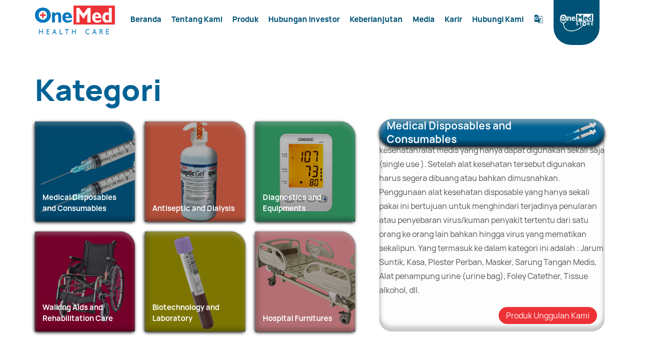

--- FILE ---
content_type: text/html; charset=UTF-8
request_url: https://onemed.co.id/produk?category=medical-disposables-and-consumables
body_size: 69850
content:
<!doctype html>
<html lang="en">
<head>
    <meta charset="utf-8">
    <meta name="viewport" content="width=device-width, initial-scale=1">
    

    <!-- CSRF Token -->
    <meta name="csrf-token" content="NEL84vJvLdn0rgNcb5ykhPjpC50A2SFPU0pMHZnb">
    
    <title>Product</title>
    <meta property="og:title" content="Product">
    <meta property="og:description" content="OneMed adalah merek terkemuka dalam peralatan medis di Indonesia. Diantaranya adalah produk Medical Disposables, Antiseptic and Dialysis hingga Hospital Furnitures dan produk medis konsumen lainnya. Telah memperoleh sertifikasi ISO 9001-2000 dan juga standar mutu GMP Indonesia.">
    <meta name="og:keywords" content="medical, device, surabaya, indonesia">
    <meta name="og:url" content="https://onemed.co.id/produk?category=medical-disposables-and-consumables">

    <link rel="icon" href="https://onemed.co.id/images/omedf.png" type="image/x-icon" />
    
    <!-- All PLUGINS CSS ============================================= -->
	<link rel="stylesheet" type="text/css" href="https://onemed.co.id/css/assets.css">
	
	<!-- TYPOGRAPHY ============================================= -->
	<link rel="stylesheet" type="text/css" href="https://onemed.co.id/css/typography.css">
	
	<!-- SHORTCODES ============================================= -->
	<link rel="stylesheet" type="text/css" href="https://onemed.co.id/css/shortcodes/shortcodes.css">
	
	<!-- STYLESHEETS ============================================= -->
    <link rel="stylesheet" type="text/css" href="https://onemed.co.id/fonts/manrope/css/style.css">
	<link rel="stylesheet" type="text/css" href="https://onemed.co.id/css/style.css">
	<link rel="stylesheet" type="text/css" href="https://onemed.co.id/css/jssocials.css">
	<link rel="stylesheet" type="text/css" href="https://onemed.co.id/css/jssocials-theme-minima.css">
    <link rel="stylesheet" type="text/css" href="https://onemed.co.id/css/custom.css">
    <link rel="stylesheet" type="text/css" href="https://onemed.co.id/css/custom2v2.css">
    <link rel="stylesheet" type="text/css" href="https://onemed.co.id/css/custom2v3.css">
    <link rel="stylesheet" type="text/css" href="https://onemed.co.id/css/custom2v5.css">
    
    
    
    
	<link class="skin" rel="stylesheet" type="text/css" href="https://onemed.co.id/css/color/color-1.css">
	<link class="skin" rel="stylesheet" type="text/css" href="https://onemed.co.id/vendors/scroll/scrollbar.css">
	<link class="skin" rel="stylesheet" type="text/css" href="https://onemed.co.id/vendors/swiper/swiper.min.css">
	
	<!-- REVOLUTION SLIDER CSS ============================================= -->
	<link rel="stylesheet" type="text/css" href="https://onemed.co.id/vendors/revolution/css/layers.css">
	<link rel="stylesheet" type="text/css" href="https://onemed.co.id/vendors/revolution/css/settings.css">
	<link rel="stylesheet" type="text/css" href="https://onemed.co.id/vendors/revolution/css/navigation.css">
    <link rel="stylesheet" type="text/css" href="https://cdn.datatables.net/1.13.3/css/jquery.dataTables.min.css">
    <link rel="stylesheet" type="text/css" href="https://onemed.co.id/customcss/custom.dataTables.css">

	<!-- REVOLUTION SLIDER END -->	

    <!-- Fonts -->
    <link rel="dns-prefetch" href="//fonts.gstatic.com">
    <link href="https://fonts.googleapis.com/css?family=Nunito" rel="stylesheet">
    <link href="https://fonts.googleapis.com/css?family=Roboto:100,300,400,500,700,900" rel="stylesheet">
    <link href="https://cdn.jsdelivr.net/npm/@mdi/font@4.x/css/materialdesignicons.min.css" rel="stylesheet">
    
    <script src="https://ajax.googleapis.com/ajax/libs/jquery/3.4.1/jquery.min.js"></script>
    <script src="https://onemed.co.id/js/jquery.min.js"></script>


    
    <link rel="stylesheet" href="https://cdn.jsdelivr.net/npm/bootstrap-icons@1.3.0/font/bootstrap-icons.css">
    <style>
        .banner-brand .banner-brand-title {
            font-size: 37px;
        }
        .prospek h5 {
            font-size: 1rem;
            margin: 0;
            padding: 0;
        }
        .prospek .photo-report {
            gap: 0.3rem;
            padding: 0.6rem;
        }
        .prospek .photo-report img {
            height: 180px;
        }
        .banner-brand .banner-brand-text ul {
            justify-content: space-between;
            margin-bottom: 0;
            flex-wrap: wrap;
            flex-direction: column;
            align-items: center;
        }
        .banner-brand .banner-brand-title ul {
            justify-content: flex-start;
            margin-bottom: 0;
            flex-wrap: wrap;
            flex-direction: column;
            align-items: center;
        }
        .banner-brand .banner-brand-text {
            font-size: 1rem;
        }
    </style>
        
</head>
<body>

    <style>
    .menu-links .nav > li .sub-menu {
        width: auto;
    }
    .x-menu-split{
        border-right: 1pt solid white;
    }
    .x-menu-split:last-child{
        border-right: none;
    }
    
    body{
        top: 0!important;
    }
    .VIpgJd-ZVi9od-ORHb-OEVmcd{
        display: none;
    }
    .menu-links .nav > li .sub-menu {
        top: 88%;
    }
    .menu-links .nav > li > a {
        font-size: 15px;
    }
</style>

<header class="header rs-nav">
   <div class="sticky-header navbar-expand-lg">
        <div class="menu-bar clearfix">
            <div class="container clearfix">
                <!-- Header Logo ==== -->
                <div class="menu-logo">
                    <a href="https://onemed.co.id"><img src="https://onemed.co.id/images/onemed2.png" alt="logo"></a>
                </div>
                <!-- Mobile Nav Button ==== -->
                <button class="navbar-toggler collapsed menuicon justify-content-end" type="button" data-toggle="collapse" data-target="#menuDropdown" aria-controls="menuDropdown" aria-expanded="false" aria-label="Toggle navigation">
                    <span></span>
                    <span></span>
                    <span></span>
                </button>
                <!-- Search Box ==== -->
                <div class="nav-search-bar">
                    <form action="https://onemed.co.id/search" method="get">
                        <input name="search" value="" type="text" class="form-control" placeholder="Type to search">
                        <span><i class="ti-search"></i></span>
                    </form>
                    <span id="search-remove"><i class="ti-close"></i></span>
                </div>
                <!-- Navigation Menu ==== -->
                <div class="menu-links navbar-collapse collapse justify-content-end mobile-nav" id="menuDropdown">
                    <div class="menu-logo">
                        <a href="https://onemed.co.id"><img src="https://onemed.co.id/images/logo-2.jpg" alt="logo"></a>
                    </div>
                    <ul class="nav navbar-nav">	
                                                                                                                                                                                                                                        <li class="no-content">
                                                <a class="text-premier" href="https://onemed.co.id">Beranda</a>
                                            </li>
                                         
                                                                                                                                                <li class="">
                                            <a class="text-premier" href="javascript:;" style="">
                                                Tentang Kami
                                                <i class="icon-mobile fa fa-chevron-down"></i>
                                                
                                            </a>
                                            
                                            
                                                <ul class="sub-menu">
                                                    <li class="add-menu-left p-0">
                                                        <ul class="row">
                                                                                                                                                                                                                                                                        <ul class="px-3 m-0 col-4 x-menu-split">
                                                                                                                                                            <li class="" style="width: 553px;">
                                                                                    <a class="p-0 py-2" href="https://onemed.co.id/about">
                                                                                        <span>Sekilas OneMed</span>
                                                                                    </a>
                                                                                </li>
                                                                                                                                                            <li class="" style="width: 553px;">
                                                                                    <a class="p-0 py-2" href="https://onemed.co.id/about#sejarah-onemed">
                                                                                        <span>Sejarah OneMed</span>
                                                                                    </a>
                                                                                </li>
                                                                                                                                                    </ul>
                                                                                                                                                                                                                                                                                <ul class="px-3 m-0 col-4 x-menu-split">
                                                                                                                                                            <li class="" style="width: 553px;">
                                                                                    <a class="p-0 py-2" href="https://onemed.co.id/gambaran-umum">
                                                                                        <span>Tata Kelola Perusahaan</span>
                                                                                    </a>
                                                                                </li>
                                                                                                                                                            <li class="" style="width: 553px;">
                                                                                    <a class="p-0 py-2" href="https://onemed.co.id/about-commissioner">
                                                                                        <span>Dewan Komisaris</span>
                                                                                    </a>
                                                                                </li>
                                                                                                                                                            <li class="" style="width: 553px;">
                                                                                    <a class="p-0 py-2" href="https://onemed.co.id/about-director">
                                                                                        <span>Dewan Direksi</span>
                                                                                    </a>
                                                                                </li>
                                                                                                                                                    </ul>
                                                                                                                                                                                                                                                                                <ul class="px-3 m-0 col-4 x-menu-split">
                                                                                                                                                            <li class="" style="width: 553px;">
                                                                                    <a class="p-0 py-2" href="https://onemed.co.id/certificate-award">
                                                                                        <span>Sertifikasi</span>
                                                                                    </a>
                                                                                </li>
                                                                                                                                                            <li class="" style="width: 553px;">
                                                                                    <a class="p-0 py-2" href="https://onemed.co.id/certificate-award">
                                                                                        <span>Penghargaan</span>
                                                                                    </a>
                                                                                </li>
                                                                                                                                                    </ul>
                                                                                                                                                                                                                                                        </ul>
                                                    </li>
                                                </ul>
                                                                                    </li>    
                                                                                                                                                <li class="">
                                            <a class="text-premier" href="javascript:;" style="">
                                                Produk
                                                <i class="icon-mobile fa fa-chevron-down"></i>
                                                
                                            </a>
                                            
                                            
                                                <ul class="sub-menu">
                                                    <li class="add-menu-left p-0">
                                                        <ul class="row">
                                                                                                                                                                                                 
                                                                                                                                                    <li class="px-3 m-0" style="width: 250px">
                                                                                <a class="p-0 py-2" href="https://onemed.co.id/categories">
                                                                                    <span>Kategori</span>
                                                                                </a>
                                                                                                                                                            </li>
                                                                                                                                                                                                                                                                                 
                                                                                                                                                    <li class="px-3 m-0" style="width: 250px">
                                                                                <a class="p-0 py-2" href="https://onemed.co.id/marketplace">
                                                                                    <span>Store &amp; Marketplace</span>
                                                                                </a>
                                                                                                                                                            </li>
                                                                                                                                                                                                                                                                                                                                </ul>
                                                    </li>
                                                </ul>
                                                                                    </li>    
                                                                                                                                                <li class="">
                                            <a class="text-premier" href="javascript:;" style="">
                                                Hubungan Investor
                                                <i class="icon-mobile fa fa-chevron-down"></i>
                                                
                                            </a>
                                            
                                            
                                                <ul class="sub-menu">
                                                    <li class="add-menu-left p-0">
                                                        <ul class="row">
                                                                                                                                                                                                 
                                                                                                                                                    <li class="px-3 m-0" style="width: 250px">
                                                                                <a class="p-0 py-2" href="https://onemed.co.id/laporan-tahunan">
                                                                                    <span>Laporan Tahunan</span>
                                                                                </a>
                                                                                                                                                            </li>
                                                                                                                                                                                                                                                                                 
                                                                                                                                                    <li class="px-3 m-0" style="width: 250px">
                                                                                <a class="p-0 py-2" href="https://onemed.co.id/laporan-keuangan">
                                                                                    <span>Laporan Keuangan</span>
                                                                                </a>
                                                                                                                                                            </li>
                                                                                                                                                                                                                                                                                 
                                                                                                                                                    <li class="px-3 m-0" style="width: 250px">
                                                                                <a class="p-0 py-2" href="https://onemed.co.id/harga-saham">
                                                                                    <span>Informasi Harga Saham</span>
                                                                                </a>
                                                                                                                                                            </li>
                                                                                                                                                                                                                                                                                 
                                                                                                                                                    <li class="px-3 m-0" style="width: 250px">
                                                                                <a class="p-0 py-2" href="https://onemed.co.id/dividen">
                                                                                    <span>Dividen</span>
                                                                                </a>
                                                                                                                                                            </li>
                                                                                                                                                                                                                                                                                 
                                                                                                                                                    <li class="px-3 m-0" style="width: 250px">
                                                                                <a class="p-0 py-2" href="https://onemed.co.id/public-expose">
                                                                                    <span>Keterbukaan Informasi</span>
                                                                                </a>
                                                                                                                                                            </li>
                                                                                                                                                                                                                                                                                 
                                                                                                                                                    <li class="px-3 m-0" style="width: 250px">
                                                                                <a class="p-0 py-2" href="https://onemed.co.id/prospektus">
                                                                                    <span>Prospektus</span>
                                                                                </a>
                                                                                                                                                            </li>
                                                                                                                                                                                                                                                                                 
                                                                                                                                                    <li class="px-3 m-0" style="width: 250px">
                                                                                <a class="p-0 py-2" href="https://onemed.co.id/rapat-umum-pemegang-saham">
                                                                                    <span>Rapat Umum Pemegang Saham</span>
                                                                                </a>
                                                                                                                                                            </li>
                                                                                                                                                                                                                                                                                                                                </ul>
                                                    </li>
                                                </ul>
                                                                                    </li>    
                                                                                                                                                <li class="">
                                            <a class="text-premier" href="javascript:;" style="">
                                                Keberlanjutan
                                                <i class="icon-mobile fa fa-chevron-down"></i>
                                                
                                            </a>
                                            
                                            
                                                <ul class="sub-menu">
                                                    <li class="add-menu-left p-0">
                                                        <ul class="row">
                                                                                                                                                                                                 
                                                                                                                                                    <li class="px-3 m-0" style="width: 250px">
                                                                                <a class="p-0 py-2" href="https://onemed.co.id/keberlanjutan#whistleblowing">
                                                                                    <span>Whistleblowing</span>
                                                                                </a>
                                                                                                                                                            </li>
                                                                                                                                                                                                                                                                                                                                </ul>
                                                    </li>
                                                </ul>
                                                                                    </li>    
                                                                                                                                                <li class="">
                                            <a class="text-premier" href="javascript:;" style="">
                                                Media
                                                <i class="icon-mobile fa fa-chevron-down"></i>
                                                
                                            </a>
                                            
                                            
                                                <ul class="sub-menu">
                                                    <li class="add-menu-left p-0">
                                                        <ul class="row">
                                                                                                                                                                                                 
                                                                                                                                                    <li class="px-3 m-0" style="width: 250px">
                                                                                <a class="p-0 py-2" href="https://onemed.co.id/media">
                                                                                    <span>Info OneMed</span>
                                                                                </a>
                                                                                                                                                            </li>
                                                                                                                                                                                                                                                                                 
                                                                                                                                                    <li class="px-3 m-0" style="width: 250px">
                                                                                <a class="p-0 py-2" href="https://onemed.co.id/video">
                                                                                    <span>Video OneMed</span>
                                                                                </a>
                                                                                                                                                            </li>
                                                                                                                                                                                                                                                                                                                                </ul>
                                                    </li>
                                                </ul>
                                                                                    </li>    
                                                                                                                                                                                            <li class="no-content">
                                                <a class="text-premier" href="https://onemed.co.id/karir">Karir</a>
                                            </li>
                                         
                                                                                                                                                                                            <li class="no-content">
                                                <a class="text-premier" href="https://onemed.co.id/hubungikami">Hubungi Kami</a>
                                            </li>
                                         
                                                                                                                            <li class="g-translate notranslate">
                                <a class="text-premier">
                                    <svg style="width: 20px;margin-right: 10px;fill: #005376;" xmlns="http://www.w3.org/2000/svg" viewBox="0 0 24 24"><title>google-translate</title><path d="M20,5H10.88L10,2H4A2,2 0 0,0 2,4V17A2,2 0 0,0 4,19H11L12,22H20A2,2 0 0,0 22,20V7A2,2 0 0,0 20,5M7.17,14.59A4.09,4.09 0 0,1 3.08,10.5A4.09,4.09 0 0,1 7.17,6.41C8.21,6.41 9.16,6.78 9.91,7.5L10,7.54L8.75,8.72L8.69,8.67C8.4,8.4 7.91,8.08 7.17,8.08C5.86,8.08 4.79,9.17 4.79,10.5C4.79,11.83 5.86,12.92 7.17,12.92C8.54,12.92 9.13,12.05 9.29,11.46H7.08V9.91H11.03L11.04,10C11.08,10.19 11.09,10.38 11.09,10.59C11.09,12.94 9.5,14.59 7.17,14.59M13.2,12.88C13.53,13.5 13.94,14.06 14.39,14.58L13.85,15.11L13.2,12.88M13.97,12.12H13L12.67,11.08H16.66C16.66,11.08 16.32,12.39 15.1,13.82C14.58,13.2 14.21,12.59 13.97,12.12M21,20A1,1 0 0,1 20,21H13L15,19L14.19,16.23L15.11,15.31L17.79,18L18.5,17.27L15.81,14.59C16.71,13.56 17.41,12.34 17.73,11.08H19V10.04H15.36V9H14.32V10.04H12.36L11.18,6H20A1,1 0 0,1 21,7V20Z" /></svg>
                                </a>
                                <ul class="sub-menu px-3">
                                    <li class="add-menu-left p-0">
                                        <ul class="row">
                                            <li class="px-3 m-0">
                                                <a 
                                                    class="p-0 py-2 lang-select" 
                                                    href="#googtrans(en)"
                                                    data-lang="en"
                                                    data-country="english">
                                                    <span>English</span>
                                                </a>
                                            </li>
                                            <li class="px-3 m-0">
                                                <a 
                                                    class="p-0 py-2 lang-select" 
                                                    href="#googtrans(id)"
                                                    data-lang="id"
                                                    data-country="indonesian">
                                                    <span>Indonesia</span>
                                                </a>
                                            </li>
                                        </ul>
                                    </li>
                                </ul>
                            </li>
                                <a target="_blank" href="https://onemedstore.id/" class="rounded-icon">
                                    <img src="https://onemed.co.id/images/onemedstore.png" class="logo" alt="onemed1">
                                </a>
                                            </ul>
                    <div class="nav-social-link">
                        <a href="javascript:;"><i class="fa fa-facebook"></i></a>
                        <a href="javascript:;"><i class="fa fa-google-plus"></i></a>
                        <a href="javascript:;"><i class="fa fa-linkedin"></i></a>
                    </div>
                </div>
                <!-- Navigation Menu END ==== -->
            </div>
        </div>
    </div>
</header>

<script type="text/javascript" src="//translate.google.com/translate_a/element.js?cb=googleTranslateElementInit"></script>

<script>
    //google translate
function googleTranslateElementInit() {
    new google.translate.TranslateElement({
        // pageLanguage: 'en',
        layout: google.translate.TranslateElement.FloatPosition.TOP_LEFT
    }, 'google_translate_element');
}

function triggerHtmlEvent(element, eventName) {
    var event;
    if (document.createEvent) {
        event = document.createEvent('HTMLEvents');
        event.initEvent(eventName, true, true);
        element.dispatchEvent(event);
    } else {
        event = document.createEventObject();
        event.eventType = eventName;
        element.fireEvent('on' + event.eventType, event);
    }
}

$('.lang-select').click(function () {
    var theLang = $(this).attr('data-lang');
    $('.goog-te-combo').val(theLang);
    $('#selectLang').text($(this).attr('data-country'))
    console.log($(this).attr('data-country'))
    //alert(jQuery(this).attr('href'));
    window.location = jQuery(this).attr('href');
    location.reload();

});
</script>
    <div class="page-wraper">
                            
    <div class="section-area p-0 product">
        <div class="container py-160" style="">
            <div class="row">
                <div class="wow fadeInUp pe-lg-3 col-lg-7 heading-text text-left animate__animated m-0 d-flex flex-column" data-animate="fadeInUp">
                    
                    <div class="">
                        <h1 class="text-darkblue font-normal">Kategori</h1>
                    </div>
                    <div class="box-category">
                                                    <a 
                                class="product-list"
                                data-key="0"
                                style="cursor: pointer;">
                                <div
                                    class="list-category" 
                                    style="background-image: url('https://onemed.co.id/storage/images/thumbnail/1678175769.png'); background-color: #006294">
                                    <div class="list-category-text">
                                        Medical Disposables and Consumables
                                    </div>
                                </div>
                            </a>
                                                    <a 
                                class="product-list"
                                data-key="1"
                                style="cursor: pointer;">
                                <div
                                    class="list-category" 
                                    style="background-image: url('https://onemed.co.id/storage/images/thumbnail/1676609010.png'); background-color: #f26c4f">
                                    <div class="list-category-text">
                                        Antiseptic and Dialysis
                                    </div>
                                </div>
                            </a>
                                                    <a 
                                class="product-list"
                                data-key="2"
                                style="cursor: pointer;">
                                <div
                                    class="list-category" 
                                    style="background-image: url('https://onemed.co.id/storage/images/thumbnail/1676614535.png'); background-color: #3cb878">
                                    <div class="list-category-text">
                                        Diagnostics and Equipments
                                    </div>
                                </div>
                            </a>
                                                    <a 
                                class="product-list"
                                data-key="3"
                                style="cursor: pointer;">
                                <div
                                    class="list-category" 
                                    style="background-image: url('https://onemed.co.id/storage/images/thumbnail/1676614557.png'); background-color: #9e0039">
                                    <div class="list-category-text">
                                        Walking Aids and Rehabilitation Care
                                    </div>
                                </div>
                            </a>
                                                    <a 
                                class="product-list"
                                data-key="4"
                                style="cursor: pointer;">
                                <div
                                    class="list-category" 
                                    style="background-image: url('https://onemed.co.id/storage/images/thumbnail/1676614581.png'); background-color: #aba000">
                                    <div class="list-category-text">
                                        Biotechnology and Laboratory
                                    </div>
                                </div>
                            </a>
                                                    <a 
                                class="product-list"
                                data-key="5"
                                style="cursor: pointer;">
                                <div
                                    class="list-category" 
                                    style="background-image: url('https://onemed.co.id/storage/images/thumbnail/1676614600.png'); background-color: #f5989d">
                                    <div class="list-category-text">
                                        Hospital Furnitures
                                    </div>
                                </div>
                            </a>
                                            </div>
                </div>
                <div class="col-lg-5 ps-lg-3 heading-text text-left animate__animated m-0 d-flex flex-column justify-content-end">
                    
                                            <div style="margin-top: 40px;" id="product-detail-0" class="product-desc d-block">
                            <div class="product-header">
                                <h5 class="text-light ms-5 mb-0 p-0">Medical Disposables and Consumables</h5>
                                <img src="https://onemed.co.id/storage/images/image/1678175769.png">
                            </div>
                            <div class="product-content">
                                <p>
                                    Bahan Medis Habis Pakai (BMHP) atau disposable adalah alat kesehatan/alat medis yang hanya dapat digunakan sekali saja (single use ). Setelah alat kesehatan tersebut digunakan harus segera dibuang atau bahkan dimusnahkan. Penggunaan alat kesehatan disposable yang hanya sekali pakai ini bertujuan untuk menghindari terjadinya penularan atau penyebaran virus/kuman penyakit tertentu dari satu orang ke orang lain bahkan hingga virus yang mematikan sekalipun. Yang termasuk ke dalam kategori ini adalah :
Jarum Suntik, Kasa, Plester Perban, Masker, Sarung Tangan Medis, Alat penampung urine (urine bag), Foley Catether, Tissue alkohol, dll.
                                </p>
                            </div>

                            <a class="product-featured" href="https://onemed.co.id/categories/medical-disposables-and-consumables">
                                Produk Unggulan Kami
                            </a>
                        </div>
                                            <div style="margin-top: 40px;" id="product-detail-1" class="product-desc d-none">
                            <div class="product-header">
                                <h5 class="text-light ms-5 mb-0 p-0">Antiseptic and Dialysis</h5>
                                <img src="https://onemed.co.id/storage/images/image/1676609010.png">
                            </div>
                            <div class="product-content">
                                <p>
                                    Antiseptik dan disinfektan sama-sama digunakan secara luas sebagai cairan pembersih pembunuh kuman baik dalam dunia kesehatan maupun penggunaan sehari-hari. Perbedaan yang mencolok antara Antiseptik & Disinfektan adalah, penggunaan Antiseptik dapat di aplikasikan kepada kulit, sedangkan penggunaan Disinfektan hanya bisa di aplikasikan kepada benda mati. Dialisat atau yang lebih dikenal dengan Dialysis, adalah larutan air murni, elektrolit, dan garam, seperti bikarbonat dan natrium. Cairan ini bertujuan untuk menarik racun dari darah ke dalam dialisat. Biasanya untuk treatment cuci darah pada orang yang mengalami gagal ginjal.
Yang termasuk dalam kategori ini adalah : Cairan Antiseptik & Disinfektan, Povidone iodine sering disebut dengan obat merah, Alkohol Medis, Hdsol atau cairan pembersih darah, dll.
                                </p>
                            </div>

                            <a class="product-featured" href="https://onemed.co.id/categories/antiseptic-and-dialysis">
                                Produk Unggulan Kami
                            </a>
                        </div>
                                            <div style="margin-top: 40px;" id="product-detail-2" class="product-desc d-none">
                            <div class="product-header">
                                <h5 class="text-light ms-5 mb-0 p-0">Diagnostics and Equipments</h5>
                                <img src="https://onemed.co.id/storage/images/image/1676614535.png">
                            </div>
                            <div class="product-content">
                                <p>
                                    Dalam dunia kesehatan, kedokteran, paramedis dan sebagainya, banyak yang membutuhkan perangkat medical equipment. Kelengkapan alat dalam suatu instansi tentu sangat dianjurkan dan diperlukan untuk menunjang kinerja, pelayanan dan penanganan. Yang termasuk dalam kategori ini adalah :  Patient Monitor, Vital Signs Monitor, ECG Reader, Syringe Pump, Infusion Pump, Tensimeter, Oxymeter, Fingertip Pulse dll.
                                </p>
                            </div>

                            <a class="product-featured" href="https://onemed.co.id/categories/diagnostics-and-equipments">
                                Produk Unggulan Kami
                            </a>
                        </div>
                                            <div style="margin-top: 40px;" id="product-detail-3" class="product-desc d-none">
                            <div class="product-header">
                                <h5 class="text-light ms-5 mb-0 p-0">Walking Aids and Rehabilitation Care</h5>
                                <img src="https://onemed.co.id/storage/images/image/1676614557.png">
                            </div>
                            <div class="product-content">
                                <p>
                                    suatu alat yang dirancang untuk membantu dan meningkatkan mobilitas bagi orang yang memiliki keterbatasan gerak. Dengan adanya alat ini maka penyandang disabilitas, lansia, pasien stroke, dan pengguna kursi roda akan sangat terbantu. Mereka akan dimudahkan karena ruang gerak  semakin terbuka dengan alat bantu tersebut, sehingga tercipitalah ruang lingkup ramah aksesibilitas. Yang termasuk dalam kategori ini adalah : Wheelchair (Kursi Roda), Kruk, Walker, Arm Sling dll.
                                </p>
                            </div>

                            <a class="product-featured" href="https://onemed.co.id/categories/walking-aids-and-rehabilitation-care">
                                Produk Unggulan Kami
                            </a>
                        </div>
                                            <div style="margin-top: 40px;" id="product-detail-4" class="product-desc d-none">
                            <div class="product-header">
                                <h5 class="text-light ms-5 mb-0 p-0">Biotechnology and Laboratory</h5>
                                <img src="https://onemed.co.id/storage/images/image/1676614581.png">
                            </div>
                            <div class="product-content">
                                <p>
                                    Laboratorium medis merupakan tempat yang digunakan untuk melakukan berbagai macam tes pada specimen biologis dalam mendapatkan informasi kesehatan pasien. Setiap bagian laboratorium memiliki alat yang khusus digunakan untuk memeriksa ataupun menguji.  Onemed juga menjual peralatan-peralatan yang dibutuhkan oleh laboratorium kesehatan. Yang termasuk dalam kategori ini adalah : Tes hamil, Tes PCR, Blood collection tube, PCT tube, Reagen kimia, dll
                                </p>
                            </div>

                            <a class="product-featured" href="https://onemed.co.id/categories/biotechnology-and-laboratory">
                                Produk Unggulan Kami
                            </a>
                        </div>
                                            <div style="margin-top: 40px;" id="product-detail-5" class="product-desc d-none">
                            <div class="product-header">
                                <h5 class="text-light ms-5 mb-0 p-0">Hospital Furnitures</h5>
                                <img src="https://onemed.co.id/storage/images/image/1676614600.png">
                            </div>
                            <div class="product-content">
                                <p>
                                    Hospital furniture merupakan peralatan penting untuk menunjang berjalannya seluruh kegiatan di rumah sakit. Tak hanya di rumah sakit, furniture ini juga sering kita lihat di puskesmas, klinik, maupun tempat medis lainnya. Funiture rumah sakit ini berfungsi membantu memudahkan pekerjaan para tenaga medis dalam merawat pasein. Yang termasuk dalam kategori ini adalah : Bed Pasien, Bed Side Cabinet, Bed Pasien Anak, Lampu Operasi.
                                </p>
                            </div>

                            <a class="product-featured" href="https://onemed.co.id/categories/hospital-furnitures">
                                Produk Unggulan Kami
                            </a>
                        </div>
                                    </div>
                </div>
            </div>
        </div>
    </div>
        
    
                                
                            
    </div>

    <footer class="footer-style2 section-sp3">
    <div class="red-line"></div>
    <div class="footer-top bt0">
        <div class="container footer">
            <div class="row align-items-center">
                <h1 class="text-white"></h1>
            </div>
            <div class="row align-items-center">
                <div class="col-lg-12 d-flex justify-content-center pb-5 mb-3">
                    <img src="https://onemed.co.id/images/icon/contact/logo-footer.png" alt=""/>
                </div>
            </div>
            <div class="row mb-0 footer-info footer-info2 pt-2 pb-0">
                <div class="col-lg-4 d-flex copyright">
                    <p class="m-b0">&copy; 2026 All Rights Reserved. Onemed
                    </p>
                </div>
                <div class="col-lg-4 profile d-flex justify-content-center">
                    <ul> 
                        <li><span class="icon-cell"><img src="https://onemed.co.id/images/icon/contact/icon3-3.png" alt=""/></span> <p>By Pass Krian Ds. Sidomojo<br>
                            Jawa Timur 61262 – Indonesia</p>
                        </li>
                        <li>
                            <span class="icon-cell"><img src="https://onemed.co.id/images/icon/contact/icon1-4.png" alt=""/></span> 
                                                                                        <p>
                                                                            <span>+6231 8982349 / </span>
                                                                                                                <span>+6231 8985268</span>
                                                                    </p>
                                                    </li>
                        <li>
                            <span class="icon-cell"><img src="https://onemed.co.id/images/icon/contact/icon4.png" alt=""/></span>
                                                            <p>onemed@onemed.co.id</p>
                                                    </li>
                    </ul>
                </div>
                <div class="col-lg-4 link d-flex justify-content-end">
                    <ul class="list-inline ft-social-bx">
                                                                                                                <li>
                                    <a href="https://instagram.com/onemedofficial" target="_blank" class="btn button-sm">
                                        <i class="bi bi-instagram"></i>
                                    </a>
                                </li>
                                                                                        <li>
                                    <a href="https://facebook.com/Onemed.OfficialPage" target="_blank" class="btn button-sm">
                                        <i class="fa fa-facebook"></i>
                                    </a>
                                </li>
                                                                                        <li>
                                    <a href="https://youtube.com/" target="_blank" class="btn button-sm">
                                        <i class="bi bi-youtube"></i>
                                    </a>
                                </li>
                                                                                        <li>
                                    <a href="https://tiktok.com/onemedofficial" target="_blank" class="btn button-sm">
                                        <svg xmlns="http://www.w3.org/2000/svg" width="16" height="16" fill="currentColor" class="bi bi-tiktok" viewBox="0 0 16 16">
                                            <path d="M9 0h1.98c.144.715.54 1.617 1.235 2.512C12.895 3.389 13.797 4 15 4v2c-1.753 0-3.07-.814-4-1.829V11a5 5 0 1 1-5-5v2a3 3 0 1 0 3 3V0Z"/>
                                          </svg>
                                    </a>
                                </li>
                                                                                        <li>
                                    <a href="https://linkedin.com/company/onemedofficial" target="_blank" class="btn button-sm">
                                        <i class="bi bi-linkedin"></i>
                                    </a>
                                </li>
                                                                                        <li>
                                    <a href="https://twitter.com/onemedofficial" target="_blank" class="btn button-sm">
                                        <i class="bi bi-twitter"></i>
                                    </a>
                                </li>
                                                                        </ul>
                </div>
            </div>
</footer>
    <button class="back-to-top fa fa-chevron-up" ></button>

    <script>
        window.baseUrl = "https://onemed.co.id"
    </script>


    <!-- External JavaScripts -->
    <script src="https://onemed.co.id/vendors/wow/wow.js"></script>
    <script src="https://onemed.co.id/vendors/bootstrap/js/popper.min.js"></script>
    <script src="https://onemed.co.id/vendors/bootstrap/js/bootstrap.min.js"></script>
    <script src="https://onemed.co.id/vendors/bootstrap-select/bootstrap-select.min.js"></script>
    <script src="https://onemed.co.id/vendors/magnific-popup/magnific-popup.js"></script>
    <script src="https://onemed.co.id/vendors/counter/waypoints-min.js"></script>
    <script src="https://onemed.co.id/vendors/counter/counterup.min.js"></script>
    <script src="https://onemed.co.id/vendors/imagesloaded/imagesloaded.js"></script>
    <script src="https://onemed.co.id/vendors/masonry/masonry.js"></script>
    <script src="https://onemed.co.id/vendors/masonry/filter.js"></script>
    <script src="https://onemed.co.id/vendors/owl-carousel/owl.carousel.js"></script>
    <script src="https://onemed.co.id/js/jquery.scroller.js"></script>
    <script src="https://onemed.co.id/vendors/progress-bar/jquery.appear.js"></script>
    <script src="https://onemed.co.id/vendors/scroll/scrollbar.min.js"></script>
    <script src="https://onemed.co.id/vendors/swiper/swiper.min.js"></script>
    <script src="https://onemed.co.id/js/functions.js"></script>
    <!--<script src="https://onemed.co.id/js/contact.js"></script>-->
    <script src='https://www.google.com/recaptcha/api.js'></script>

    <script src="https://onemed.co.id/vendors/bootstrap-touchspin/jquery.bootstrap-touchspin.js"></script>
    <script src="https://onemed.co.id/js/zoom.js"></script>
    
    <script src="https://onemed.co.id/js/jssocials.min.js"></script>

    <script>
        $(document).ready(function(){
            $('[data-toggle="tooltip"]').tooltip();
        });
    </script>
    <script>
        $(document).ready(function() {

        var sync1 = $("#item-view");
        var sync2 = $("#item-list");
        var slidesPerPage = 4; //globaly define number of elements per page
        var syncedSecondary = true;

            sync1.owlCarousel({
                items : 1,
                slideSpeed : 2000,
                nav: true,
                autoplay: false,
                dots: false,
                loop: true,
                responsiveRefreshRate : 200,
                navText: ['<i class="fa fa-chevron-left"></i>', '<i class="fa fa-chevron-right"></i>'],
            }).on('changed.owl.carousel', syncPosition);

            sync2.on('initialized.owl.carousel', function () {
                sync2.find(".owl-item").eq(0).addClass("current");
                }).owlCarousel({
                items : slidesPerPage,
                dots: false,
                nav: false,
                margin:5,
                smartSpeed: 200,
                slideSpeed : 500,
                slideBy: slidesPerPage, //alternatively you can slide by 1, this way the active slide will stick to the first item in the second carousel
                responsiveRefreshRate : 100
            }).on('changed.owl.carousel', syncPosition2);

        function syncPosition(el) {
            //if you set loop to false, you have to restore this next line
            //var current = el.item.index;
            
            //if you disable loop you have to comment this block
            var count = el.item.count-1;
            var current = Math.round(el.item.index - (el.item.count/2) - .5);
            
            if(current < 0) {
            current = count;
            }
            if(current > count) {
            current = 0;
            }
            
            //end block

            sync2
            .find(".owl-item")
            .removeClass("current")
            .eq(current)
            .addClass("current");
            var onscreen = sync2.find('.owl-item.active').length - 1;
            var start = sync2.find('.owl-item.active').first().index();
            var end = sync2.find('.owl-item.active').last().index();
            
            if (current > end) {
            sync2.data('owl.carousel').to(current, 100, true);
            }
            if (current < start) {
            sync2.data('owl.carousel').to(current - onscreen, 100, true);
            }
        }
        
        function syncPosition2(el) {
            if(syncedSecondary) {
            var number = el.item.index;
            sync1.data('owl.carousel').to(number, 100, true);
            }
        }
        
        sync2.on("click", ".owl-item", function(e){
                e.preventDefault();
                var number = $(this).index();
                //sync1.data('owl.carousel').to(number, 300, true);
                
                sync1.data('owl.carousel').to(number, 300, true);
                
            });
        });
    </script>

    <!-- Revolution JavaScripts Files -->
    <script src="https://onemed.co.id/vendors/revolution/js/jquery.themepunch.tools.min.js"></script>
    <script src="https://onemed.co.id/vendors/revolution/js/jquery.themepunch.revolution.min.js"></script>
    <!-- Slider revolution 5.0 Extensions  (Load Extensions only on Local File Systems !  The following part can be removed on Server for On Demand Loading) -->
    <script src="https://onemed.co.id/vendors/revolution/js/extensions/revolution.extension.actions.min.js"></script>
    <script src="https://onemed.co.id/vendors/revolution/js/extensions/revolution.extension.carousel.min.js"></script>
    <script src="https://onemed.co.id/vendors/revolution/js/extensions/revolution.extension.kenburn.min.js"></script>
    <script src="https://onemed.co.id/vendors/revolution/js/extensions/revolution.extension.layeranimation.min.js"></script>
    <script src="https://onemed.co.id/vendors/revolution/js/extensions/revolution.extension.migration.min.js"></script>
    <script src="https://onemed.co.id/vendors/revolution/js/extensions/revolution.extension.navigation.min.js"></script>
    <script src="https://onemed.co.id/vendors/revolution/js/extensions/revolution.extension.parallax.min.js"></script>
    <script src="https://onemed.co.id/vendors/revolution/js/extensions/revolution.extension.slideanims.min.js"></script>
    <script src="https://onemed.co.id/vendors/revolution/js/extensions/revolution.extension.video.min.js"></script>
    <script src="https://cdn.datatables.net/1.13.3/js/jquery.dataTables.min.js"></script>
    <script>
        jQuery(document).ready(function() {

            jQuery('.get-member-info').on('click',function(){
                jQuery('.team-members-section .team-section').removeClass('active');
                jQuery('[data-info='+$(this).attr('data-id')+']').addClass('active');
                
            });
            jQuery('.close-team').on('click',function(){
                jQuery('.team-members-section .team-section').removeClass('active');
            });
            
            var ttrevapi;
            var tpj =jQuery;
            if(tpj("#rev_slider_486_1").revolution == undefined){
                revslider_showDoubleJqueryError("#rev_slider_486_1");
            }else{
                ttrevapi = tpj("#rev_slider_486_1").show().revolution({
                    sliderType:"standard",
                    jsFileLocation:"revolution/js/",
                    sliderLayout:"fullwidth",
                    dottedOverlay:"none",
                    delay:9000,
                    navigation: {
                        keyboardNavigation: "on",
                        keyboard_direction: "horizontal",
                        mouseScrollNavigation: "off",
                        onHoverStop: "off",
                        touch: {
                            touchenabled: "on",
                            swipe_threshold: 75,
                            swipe_min_touches: 1,
                            swipe_direction: "horizontal",
                            drag_block_vertical: false
                        },
                        arrows: {
                            style: "hades",
                            enable: true,
                            hide_onmobile: false,
                            hide_onleave: false,
                            tmp: '<div class="tp-arr-allwrapper">	<div class="tp-arr-imgholder"></div></div>',
                            left: {
                                h_align: "left",
                                v_align: "center",
                                h_offset: 10,
                                v_offset: 0
                            },
                            right: {
                                h_align: "right",
                                v_align: "center",
                                h_offset: 10,
                                v_offset: 0
                            }
                        },
                        thumbnails: {
                            style: "hades",
                            enable: true,
                            width: 50,
                            height: 50,
                            min_width: 100,
                            wrapper_padding: 5,
                            wrapper_color: "transparent",
                            wrapper_opacity: "1",
                            tmp: '<span class="tp-thumb-img-wrap">  <span class="tp-thumb-image"></span></span>',
                            visibleAmount: 5,
                            hide_onmobile: false,
                            hide_onleave: false,
                            direction: "horizontal",
                            span: false,
                            position: "inner",
                            space: 5,
                            h_align: "center",
                            v_align: "bottom",
                            h_offset: 0,
                            v_offset: 20
                        }
                    },
                    viewPort: {
                        enable:true,
                        outof:"pause",
                        visible_area:"80%",
                        presize:false
                    },
                    responsiveLevels:[1240,1024,778,480],
                    visibilityLevels:[1240,1024,778,480],
                    gridwidth:[1240,1024,778,480],
                    gridheight:[680,450,400,400],
                    lazyType:"none",
                    parallax: {
                        type:"scroll",
                        origo:"enterpoint",
                        speed:400,
                        levels:[5,10,15,20,25,30,35,40,45,50,46,47,48,49,50,55],
                        type:"scroll",
                    },
                    shadow:0,
                    spinner:"off",
                    stopLoop:"off",
                    stopAfterLoops:-1,
                    stopAtSlide:-1,
                    shuffle:"off",
                    autoHeight:"off",
                    hideThumbsOnMobile:"off",
                    hideSliderAtLimit:0,
                    hideCaptionAtLimit:0,
                    hideAllCaptionAtLilmit:0,
                    debugMode:false,
                    fallbacks: {
                        simplifyAll:"off",
                        nextSlideOnWindowFocus:"off",
                        disableFocusListener:false,
                    }
                });
            }
        });	
    </script>
    <script>
        var galleryThumbs = new Swiper('.service-gallery-thumbs', {
        spaceBetween: 0,
        slidesPerView: 3,
        freeMode: true,
        speed: 1000,
        watchSlidesVisibility: true,
        watchSlidesProgress: true,
        breakpoints: {
            0: {
            slidesPerView: 1,
            },
            576: {
            slidesPerView: 2,
            },
            768: {
            slidesPerView: 3,
            },
            1024: {
            slidesPerView: 4,
            },
        }
        });
        
        
        var galleryTop = new Swiper('.service-gallery-top', {
        spaceBetween: 0,
        speed: 1000,
        parallax: true,
        navigation: {
            nextEl: '.swiper-button-next',
            prevEl: '.swiper-button-prev',
        },
        thumbs: {
            swiper: galleryThumbs
        }
        });
        
        var clinetThumbs = new Swiper('.clinet-thumbs', {
        spaceBetween: 10,
        slidesPerView: 3,
        freeMode: true,
        speed: 1000,
        watchSlidesVisibility: true,
        watchSlidesProgress: true,
        });
        var clientTop = new Swiper('.client-area-box', {
        spaceBetween: 0,
        speed: 1000,
        parallax: true,
        thumbs: {
            swiper: clinetThumbs
        }
        });
    </script>
    <script>
        $("#share").jsSocials({
            shares: ["email", "twitter", "facebook", "linkedin", "whatsapp"],
        });
        $(document).ready(function() {
            let table = $('.customDataTable').DataTable({
                "dom": 'frti',
                "ordering": false,
                "info": false,
                "searching" : true
            })
        });
    </script>
    <style>
    .product-featured {
        position: absolute;
        padding: 5px 15px;
        background-color: #ed3237;
        border-radius: 20px;
        color: #fff;
        bottom: 15px;
        right: 15px;
    }
    .product-featured:hover{
        color: #fff;
    }
</style>
<script>
    $(document).ready(function() {
        $(".product-list").on('click', function(){
            let key = $(this).attr('data-key');
            $(".product-desc").removeClass('d-block');
            $(".product-desc").addClass('d-none');
            $("#product-detail-" + key).addClass('d-block');
            $("#product-detail-" + key).removeClass('d-none');
        })
    });
</script>
</body>
</html>


--- FILE ---
content_type: text/css
request_url: https://onemed.co.id/fonts/manrope/css/style.css
body_size: 992
content:
@font-face {
   font-family: 'Manrope';
   font-style: normal;
   font-weight: 100;
   font-display: swap;
   src: url('../webfonts/Manrope-ExtraLight.woff2');
}
@font-face {
   font-family: 'Manrope';
   font-style: normal;
   font-weight: 300;
   font-display: swap;
   src: url('../webfonts/Manrope-Light.woff2');
}
@font-face {
   font-family: 'Manrope';
   font-style: normal;
   font-weight: 400;
   font-display: swap;
   src: url('../webfonts/Manrope-Regular.woff2');
}
@font-face {
   font-family: 'Manrope';
   font-style: normal;
   font-weight: 500;
   font-display: swap;
   src: url('../webfonts/Manrope-ExtraBold.woff2');
}
@font-face {
   font-family: 'Manrope';
   font-style: normal;
   font-weight: 700;
   font-display: swap;
   src: url('../webfonts/Manrope-Bold.woff2');
}
@font-face {
   font-family: 'Manrope';
   font-style: normal;
   font-weight: bold;
   font-display: swap;
   src: url('../webfonts/Manrope-Bold.woff2');
}

--- FILE ---
content_type: text/css
request_url: https://onemed.co.id/css/style.css
body_size: 206501
content:
/*
======================================
  * CSS TABLE CONTENT *  
======================================
1. HEADER
2. HEADER TOPBAR
3. HEADER LOGO
4. MENU BAR
5. MEGA MENU
6. HEADER TRANSPARENT
7. MENU ICON
8. PAGE BANNER
9. BLOG
10. TESTIMONIALS
11. COUNTERUP
12. FOOTER
13. INNER CONTENT CSS
======================================
  * END TABLE CONTENT *  
======================================
*/

/*=================================
	1. HEADER
=================================*/
.bg-fix {
    background-attachment: fixed;
	background-size: cover;
}
.parallax{
	background-size:cover;
}
.sticky-top {
	top:100px;
}
.header {
    position: absolute;
    z-index: 99999;
	height: 104.5px;
    position: absolute;
    top: 0px;
    background: rgba(255, 255, 255, 0);
    width: 100%;
}
.header ul,
.header ol {
    margin-bottom: 0;
}
.header .container-fluid{
	padding-left:30px;
	padding-right:30px;
}
/*without top bar*/
.secondary-menu {
    float: right;
    padding: 17px 0;
    position: relative;
    z-index: 9;
    height: 80px;
    border-left: 1px solid #cccccc;
    margin-left: 10px;	
}
.secondary-menu .btn-link{
	font-size: 22px;
    padding: 0;
    line-height: 22px;
    padding-top: 5px;
    outline: none !important;
	border: 0;
}
.secondary-menu .btn-link:hover{
	color:var(--primary);
	outline: none !important;	
}
.secondary-menu .secondary-inner {
    display: inline-block;
}
.nav-search-bar {
    background-color:rgba(255,255,255,0.95);
    position: fixed;
    left: 0;
    top: 0;
    width: 100%;
	height:100%;
    z-index: 999;
    display: none;
    overflow: hidden;
	padding: 0 15px;
}
.nav-search-bar.On form {
	transition:all 0.5s ease 0.5s;
	-moz-transition:all 0.5s ease 0.5s;
	-webkit-transition:all 0.5s ease 0.5s;
	opacity:1;
}
.nav-search-bar form {
    width: 100%;
	max-width: 700px;
    margin: auto;
    position: relative;
	top: 50%;
	transition:all 0.5s;
	transition:all 0.5s;
	-webkit-transition:all 0.5s;
    -moz-transform: translate(0px, -50%);
    -moz-transform: translate(0px, -50%);
    -o-transform: translate(0px, -50%);
    -webkit-transform: translate(0px, -50%);
	opacity:0;
}
.nav-search-bar .form-control {
	padding: 15px 60px 15px 15px;
    width: 100%;
    height: 70px;
    border: none;
    background: none;
    color: #000;
    font-size: 20px;
	border-bottom:2px solid #000;
}
.nav-search-bar .form-control::-moz-placeholder {
    color: #000;
}
.nav-search-bar .form-control:-moz-placeholder {
    color: #000;
}
.nav-search-bar .form-control:-ms-input-placeholder {
    color: #000;
}
.nav-search-bar .form-control::-webkit-input-placeholder {
    color: #000;
}
.nav-search-bar form span {
    position: absolute;
    right: 15px;
    top: 50%;
    margin: -15px 0;
    height: 25px;
    font-size: 20px;
    cursor: pointer;
	color: #000;
}
.nav-search-bar > span {
	position: absolute;
	right: 15px;
	top: 15px;
	height: 25px;
	font-size: 20px;
	cursor: pointer;
	color: #000;
}
.header-lang-bx .dropdown-menu{
	top: 10px !important;
	right: 0;
	left: auto !important;
}
.header-lang-bx ul li{
	margin:0 !important;
}
.header-lang-bx .flag:after{
	content: "";
	width: 20px;
	height: 12px;
	display: inline-block;
	background-size: cover;
	background-position: center;
	margin-top: 0px;
	margin-right: 2px;
}
.header-lang-bx .flag.flag-uk:after{
	background-image:url(../images/flag/united-kingdom.svg);
}
.header-lang-bx .flag.flag-us:after{
	background-image:url(../images/flag/united-states-of-america.svg);
}
/* Cart Button */
.cart-btn{
    width: 27px;
    height: 34px;
    border: 2px solid #020d26;
    display: inline-block;
    font-size: 12px;
    position: relative;
    padding: 11px 0 0 0;
    text-align: center;
}
.cart-btn:after{
    content: "";
    position: absolute;
    width: 12px;
    height: 6px;
    border: 2px solid #020d26;
    -moz-border: 2px solid #020d26;
    -webkit-border: 2px solid #020d26;
    -ms-border: 2px solid #020d26;
    -o-border: 2px solid #020d26;
    border-radius: 0px 0px 12px 12px;
    -moz-border-radius: 0px 0px 12px 12px;
    -webkit-border-radius: 0px 0px 12px 12px;
    -ms-border-radius: 0px 0px 12px 12px;
    -o-border-radius: 0px 0px 12px 12px;
    border-width: 0px 2px 2px 2px;
    top: 4px;
    left: 6px;
}
@media only screen and (max-width: 767px) {

}
@media only screen and (max-width: 480px) {
    .secondary-menu {
        margin: 0 1px 0 0;
        text-align: right;
    }
}


/*=================================
	2. HEADER TOPBAR
=================================*/
.top-bar {
    background-color: #020d26;
    border-bottom: 1px solid rgba(0, 0, 0, 0.08);
    color: #fff;
    padding: 11px 0;
}
.topbar-left {
    float: left;
}
.topbar-right {
    float: right;
}
.topbar-center,
.topbar-left,
.topbar-right {
    padding-left: 15px;
    padding-right: 15px;
}
.topbar-left ul li,
.topbar-right ul li{
	display:inline-block;
	position:relative;
}
.topbar-left ul li a,
.topbar-right ul li a{
	color:#c3cbdd;
	font-size: 15px;
    display: flex;
    align-items: center;	
}
.topbar-left ul,
.topbar-right ul{
	margin:0;
	padding:0;
	list-style:none;
	font-size:14px;
}
.topbar-left ul li{
	padding-right:10px;
	margin-right:10px;
}
.topbar-right ul li{
	padding-left:10px;
	margin-left:10px;
}
.topbar-left ul li i{
	margin-right:5px;
	font-size: 22px;
	color: var(--primary);
}
.topbar-left ul li:after,
.topbar-right ul li:after{
	position: absolute;
    width: 1px;
    height: 20px;
    background-color: #000;
    right: 0;
    content: "";
    top: 2px;
    opacity: 0.1;
}
.topbar-right ul li:after{
	right:auto;
	left:0;
}
.topbar-right ul li:first-child:after,
.topbar-left ul li:last-child:after{
	content:none;
}
.header-lang-bx .btn:focus,
.header-lang-bx .btn:hover,
.header-lang-bx .btn{
	border:0 !important;
}
.header-lang-bx .btn{
	padding:0 10px 0px 0 !important;
	height: 18px;
	color:#000;
	font-size: 14px;
	font-weight: 400;
    text-transform: capitalize;
}
.header-lang-bx .btn:hover{
	color:#000;
}
.header-lang-bx.bootstrap-select.btn-group .dropdown-toggle .caret{
	right:0;
	top:5px;
}
.header-lang-bx .btn .fa-caret-down:before{
	content:"\f107";
}
@media only screen and (max-width: 991px) {
	.topbar-left{
		margin-bottom:5px;
	}
	.topbar-right,
	.topbar-left{
		padding-left: 0;
		padding-right: 0;
		width:100%;
		text-align:center;
	}
	.topbar-right ul li,
	.topbar-left ul li{
		margin:0;
		padding: 0px 5px;
	}
}
@media only screen and (max-width: 767px) {
    .top-bar [class*="col-"] {
        width: 100%;
        text-align: right;
        padding: 10px 15px;
        border-bottom: 1px solid rgba(255, 255, 255, 0.1);
    }
    .top-bar [class*="col-"]:last-child {
        border-bottom: none;
    }
	.top-bar {
		padding:5px 0;
		display: none;
	}
	.topbar-center,
	.topbar-left,
	.topbar-right {
		display:black;
		width:100%;
		text-align:center;
		padding:3px 15px;
		padding-left: 15px;
		padding-right: 15px;
	}
	.topbar-left ul li{
		padding:0 5px;
	}
}
/*=================================
	3. HEADER LOGO
=================================*/
.menu-logo {
    display: table;
    float: left;
    vertical-align: middle;
    padding: 0;
    color: #EFBB20;
    margin-top: 0;
    margin-bottom: 0;
    margin-left: 0;
    margin-right: 0;
    width: 160px;
    height: 80px;
    position: relative;
    z-index: 9;
	transition:all 0.5s;
	-moz-transition:all 0.5s;
	-webkit-transition:all 0.5s;
	-o-transition:all 0.5s;
}
.menu-logo > a{
    display: table-cell;
    vertical-align: middle;
}
.menu-logo img{
	
}
.menu-logo span{
    font-size: 20px;
    color: #EFBB20;
    letter-spacing: 20px;
}
.is-fixed .menu-logo{
	transition:all 0.5s;
	-webkit-transition:all 0.5s;
	-moz-transition:all 0.5s;
	-o-transition:all 0.5s;
}
.is-fixed .logo-change .logo1,
.logo-change .logo2{
	display:none;
}
.is-fixed .logo-change .logo2{
	display: block;
}
@media only screen and (max-width: 767px) {
    .menu-logo,
	.is-fixed .menu-logo{
        width: 100px;
		max-width: 100px;
		height:50px;
    }
	.menu-logo img{
		max-width: 100px;
	}
	.header .navbar-toggler,
	.header .is-fixed .navbar-toggler{
		 margin: 14px 0 14px 15px;
	}
	.header .secondary-menu{
		padding: 7px 0;
		height:50px;
	}
	.btn, 
	.btn-secondry {
		font-size: 14px;
		padding: 9px 15px;
	}
	.secondary-menu .btn-link{
		padding-top: 7px;
	}
}
/*=================================
	4. MENU BAR
=================================*/
.menu-bar {
    background: transparent;
    width: 100%;
    position: relative;
}
.menu-bar .container{
	position: relative;
}
.navbar-toggler {
    border: 0 solid #efbb20;
    font-size: 16px;
    line-height: 24px;
    margin:28px 0 30px 15px;
    padding: 0;
	float:right;
}
.navbar-toggler span {
    background: #000;
}
.menu-links {
    padding: 0;
}
.menu-links .nav {
    float: right;
}
.menu-links .nav i {
    font-size: 9px;
    margin-left: 3px;
    margin-top: -3px;
    vertical-align: middle;
}
.menu-links .nav > li {
    margin: 0px;
    font-weight: 500;
    position: relative;
}
.menu-links .nav > li > a {
    border-radius: 0px;
    color: #020d26;
    font-size: 17px;
    padding: 28px 10px 27px 10px;
    cursor: pointer;
    font-weight: 500;
    display: inline-block;
    position: relative;
}
.menu-links .nav > li > a:hover {
    background-color: transparent;
    color: #efbb20;
}
.menu-links .nav > li > a:active,
.menu-links .nav > li > a:focus {
    background-color: transparent;
}
.menu-links .nav > li.active > a,
.menu-links .nav > li.current-menu-item > a {
    background-color: transparent;
    color: #EFBB20;
}
.menu-links .nav > li:hover > a {
    color: #EFBB20;
}

.menu-links .nav > li:hover > a:after {
    content: "";
    width: 10px;
    height: 10px;
    background: #fff;
    top: 95%;
    position: absolute;
    left: 30px;
    transform: rotate(45deg);
    z-index: 11;
}
.menu-links .nav > li.no-sub:hover > a:after {
	content:none;
}
.menu-links .nav > li:hover > .sub-menu,
.menu-links .nav > li:hover > .mega-menu {
    opacity: 1;
    visibility: visible;
    margin-top: 0;
    -webkit-transition: all 0.5s ease;
    -moz-transition: all 0.5s ease;
    -ms-transition: all 0.5s ease;
    -o-transition: all 0.5s ease;
    transition: all 0.5s ease;
}
.menu-links .nav > li > .sub-menu,
.menu-links .nav > li > .mega-menu {
	box-shadow:0 0 40px rgba(0, 0, 0, 0.2);
}
.menu-links .nav > li .sub-menu {
    background-color: #ffffff;
    display: block;
    left: 0;
    list-style: none;
    opacity: 0;
    padding: 15px 0;
    position: absolute;
    visibility: hidden;
    width: 250px;
    z-index: 10;
	border-radius: 0;
	top: 100%;
}
.menu-links .nav > li .sub-menu li {
    position: relative;
}
.menu-links .nav > li .sub-menu li a {
	color: #585e6d;
    display: block;
    font-size: 15px;
    padding: 8px 25px;
    text-transform: capitalize;
    transition: all 0.15s linear;
    -webkit-transition: all 0.15s linear;
    -moz-transition: all 0.15s linear;
    -o-transition: all 0.15s linear;
    position: relative;
    font-weight: 500;
}
.menu-links .nav > li .mega-menu li a span,
.menu-links .nav > li .sub-menu li a span{
	position:relative;
}
.menu-links .nav > li .mega-menu li a span:after,
.menu-links .nav > li .sub-menu li a span:after{
	content: "";
    position: absolute;
    height: 1px;
    width: 0;
    background: var(--primary);
    bottom: 0;
    right: 0;
    transition: all 0.5s;
    -moz-transition: all 0.5s;
    -webkit-transition: all 0.5s;
    -ms-transition: all 0.5s;
    -o-transition: all 0.5s;
	-moz-transform-origin:right;
	-webkit-transform-origin:right;
	-ms-transform-origin:right;
	-o-transform-origin:right;
	transform-origin:right;
}
.menu-links .nav > li .mega-menu li:hover > a span:after,
.menu-links .nav > li .sub-menu li:hover > a span:after{
	width:100%;
	-moz-transform-origin:left;
	-webkit-transform-origin:left;
	-ms-transform-origin:left;
	-o-transform-origin:left;
	transform-origin:left;
	left:0;
	right:auto;
}
.menu-links .nav > li .sub-menu li:hover a {
    text-decoration: none;
}
.menu-links .nav > li .sub-menu li:hover > a {
     color: var(--primary);
}
.menu-links .nav > li .sub-menu li:last-child {
    border-bottom: 0px;
}
.menu-links .nav > li .sub-menu li > .sub-menu.left,
.menu-links .nav > li .sub-menu li:hover .sub-menu.left {
    left: auto;
    right: 220px;
}
.menu-links .nav > li > .sub-menu.left{
	left: auto;
    right: 0;
}
.menu-links .nav > li .sub-menu li .fa {
    color: inherit;
    display: block;
    float: right;
    font-size: 15px;
    position: absolute;
    right: 25px;
    top: 12px;
	opacity: 1;
}
.menu-links .nav > li .sub-menu li .fa.fa-nav {
	color: inherit;
    display: inline-block;
    float: none;
    font-size: 13px;
    margin-right: 5px;
    opacity: 1;
    position: unset;
    right: 10px;
    top: 12px;
}
.menu-links .nav > li .sub-menu li > .sub-menu {
    left: 220px;
    -webkit-transition: all 0.5s ease;
    -moz-transition: all 0.5s ease;
    -ms-transition: all 0.5s ease;
    -o-transition: all 0.5s ease;
    transition: all 0.5s ease;
}
.menu-links .nav > li .sub-menu li:hover > .sub-menu {
    left: 220px;
    margin: 0px;
    opacity: 1;
    top: -1px;
    visibility: visible;
}
.menu-links .nav > li .sub-menu li:hover > .sub-menu:before {
    background-color: transparent;
    bottom: 0px;
    content: '';
    display: block;
    height: 100%;
    left: -6px;
    position: absolute;
    top: 0px;
    width: 6px;
}

/*=================================
	5. MEGA MENU
=================================*/
.menu-links .nav > li.has-mega-menu {
    position: inherit;
}
.menu-links .nav > li .mega-menu {
    background-color: #ffffff;
    display: table;
    left: 0px;
    list-style: none;
    opacity: 0;
    position: absolute;
    right: 0px;
    visibility: hidden;
    width: 100%;
    margin-top: 20px;
	z-index: 9;
	    padding: 0;
}
.menu-links .nav > li .mega-menu > li {
    display: table-cell;
    padding: 30px 0 25px;
    position: relative;
    vertical-align: top;
    width: 25%;
}
.menu-links .nav > li .mega-menu > li:after {
    content: "";
    background-color: rgba(0, 0, 0, 0.1);
    position: absolute;
    right: 0px;
    top: 0px;
    display: block;
    width: 1px;
    height: 100%;
}
.menu-links .nav > li .mega-menu > li:last-child:after {
    display: none;
}
.menu-links .nav > li .mega-menu > li > a {
	color: #000;
    display: block;
    padding: 0 25px;
    font-size: 18px;
    text-transform: capitalize;
    font-weight: 600;
    border-bottom: 1px solid rgba(0,0,0,0.1);
    margin-bottom: 20px;
    padding-bottom: 15px;
}
.menu-links .nav > li .mega-menu > li ul {
    list-style: none;
    margin: 10px 0px 0px 0px;
    padding: 0px;
    width: 100%;
}
.menu-links .nav > li .mega-menu > li ul a {
    color: #585e6d;
    display: block;
    font-size: 15px;
    line-height: 34px;
    text-transform: capitalize;
    padding: 0 25px;
}
.menu-links .nav > li .mega-menu > li ul a:hover {
    color: #EFBB20;
}
.menu-links .nav .mega-menu a i {
    font-size: 14px;
    margin-right: 5px;
    text-align: center;
    width: 15px;
}
.menu-links .nav > li.menu-item-has-children:before {
    content: "\f078";
    display: block;
    font-family: "FontAwesome";
    right: 4px;
    position: absolute;
    top: 50%;
    color: #999;
    margin-top: -8px;
    font-size: 8px;
}
/* Menu */
.menu-links .nav > li.add-mega-menu .mega-menu,
.has-mega-menu.add-mega-menu .mega-menu{
	display: block;
	padding: 20px;
	width: 1170px;
	max-width: 1170px;
	margin: auto;
}
.menu-links .nav > li .add-menu{
    display: flex;
	width:420px;
	left:-60px;
}
.add-menu-left{
    width: 100%;
	padding-left: 25px;
	border-bottom:0 !important;
}
.add-menu-left ul{
	padding:0;
}

.add-menu-right{
    min-width: 240px;
    width: 240px;
    padding: 10px 20px;
}
.menu-links .nav > li.has-mega-menu.demos .mega-menu{
	left:auto;
	right:auto;
	max-width: 600px;
	z-index: 9;
}
.menu-links .nav .add-menu-left ul li{
	list-style:none;
}
.menu-links .nav .add-menu-left ul li a{
	padding: 8px 0px;
}
.menu-links .nav .add-menu-left ul li a:hover{
	background-color:rgba(0,0,0,0);
}
.menu-adv-title{
	font-size: 16px;
    text-transform: capitalize;
    margin-top: 5px;
    margin-bottom: 15px;
    padding-bottom: 10px;
    position: relative;
}
.menu-adv-title:after{
	content: "";
	width: 25px;
	height: 2px;
	display: block;
	background: #000;
	position: absolute;
	bottom: 0;
	left: 0;
	
}
.menu-links .menu-logo,
.menu-links .nav-social-link{
	display:none;
}
.header .menu-links .nav > li.dashboard .sub-menu{

}
.header .menu-links .nav > li.dashboard a{
	
}
.header .menu-links .nav > li.dashboard a .icon {
	padding: 0;
    font-size: 18px;
    margin-right: 15px;
    color: var(--primary);
    text-shadow: -4px 10px 15px rgba(46,36,255,0.3);
    margin-left: 0;
    float: none;	
}
/* Header Extra Nav */
.secondary-inner > ul{
	list-style:none;
	padding:0;
	display: flex;
    align-items: center;
	margin:0;
}
.secondary-inner ul li{
	display:inline-block;
	position:relative;
	margin-left: 20px;
}
.secondary-inner i{
	margin:0;
}
.search-btn:after{
	left:0;
	right:auto;
	top: 5px;
}
/* Nav  Badge */
/* Nav  Badge */
.shop-cart.navbar-right{
	margin-right:0;
	float:none;
	display: inline-block;
}
.shop-cart .dropdown-menu.cart-list{
	box-shadow: 0 5px 10px -5px rgba(0, 0, 0, 0.3);
	top: 50px;
	border:0;
}
.shop-cart .badge{
	font-size: 9px;
    height: 15px;
    line-height: 15px;
    min-width: 15px;
    padding: 0;
    position: absolute;
    right: -5px;
    text-align: center;
    top: -5px;
}
.shop-cart  li{
	padding: 10px 20px;
	border-bottom: 1px dashed rgba(0, 0, 0, 0.1);
	
}
.shop-cart  li:last-child{
	border-bottom:0;
}
.shop-cart .media-left a {
    display: block;
    width: 60px;
}
.shop-cart .site-button-link{
	position:relative;
}
.cart-list.dropdown-menu .title {
	color: #020d26;
    font-size: 16px;
    margin-bottom: 5px;
    font-weight: 600;
    line-height: 22px;
}
.cart-list.dropdown-menu{
	width: 300px;
    margin-top: 23px;
    right: 0;
    left: auto;
    border: 0;
    box-shadow: 0px 30px 60px 0 rgba(0,0,0,0.1);
}
.cart-list.dropdown-menu li{
	width:100%;
	border-bottom: 1px solid rgba(0,0,0,0.05);
	padding: 15px 20px;
	margin: 0;
}
.cart-list.dropdown-menu li.cart-item .media .media-left {
    border: 1px solid rgba(0,0,0,0.05);
    padding: 5px;
}
.cart-list .media-object{
	width:50px;
}
.cart-item .media-body .price{
    color: var(--primary);
    font-weight: 700;
}
.cart-item .media-body span{
	font-size: 14px;
    font-weight: 500;
    text-transform: uppercase;
    margin-right: 10px;
}
.cart-item .media-body{
	position:relative;
	padding-left: 15px;
	padding-right: 25px;
}
.item-close {
    color: #e86161;
	cursor:pointer;
}
.cart-list.dropdown-menu li.cart-item.subtotal .title span {
    float: right;
}
.cart-list.dropdown-menu li.cart-item .item-close {
	color: red;
    font-weight: 300;
    position: absolute;
    line-height: 24px;
    right: 0;
    top: 0;
    margin-right: 0;
    font-size: 35px;
}
@media only screen and (max-width: 1200px) {
	.secondary-inner ul li{
		margin-left: 15px;
	}
	.menu-links .nav > li > a{
		padding: 28px 5px;
		font-size: 16px;	
	}
}
@media only screen and (max-width: 767px) {
	.shop-cart .dropdown-menu.cart-list{
		left:auto;
		right:0;
	}
	.header .container-fluid {
		padding-left: 15px;
		padding-right: 15px;
	}
	.cart-list.dropdown-menu{
		margin-top: 15px;
	}
}
@media only screen and (max-width: 991px) {
	[class*="ovbl-"] .counter-style-1 .counter-text, 
	.header-transparent .menu-links .nav > li:hover > a, 
	.header-transparent .menu-links .nav > li.active > a {
		color:#000 !important;
	}
	.add-menu-left ul{
		display: block !important;
	}
	.menu-links .menu-logo,
	.menu-links .nav-social-link{
		display:block;
	}
	.menu-links .nav-social-link{
		margin-top: auto;
		text-align: center;
		width: 100%;
		padding: 10px 0;
		background: #fff;	
	}
	.menu-links .nav-social-link a{
		color:#000;
		padding:5px 10px;
	}
	.menu-links .nav > li.has-mega-menu.demos .mega-menu{
		max-width:100%;
	}
	.menu-links .nav > li .mega-menu{
		border:0;
	}
	.menu-links .nav > li .mega-menu > li{
		padding:10px 0;
	}
	.menu-links .nav > li .sub-menu,
	.menu-links .nav > li .mega-menu {
		border-radius:0;
		border-width: 1px 0 1px 0;
	}
    .menu-links .nav i {
        margin-top: 6px;
		float: right;
    }
    .menu-links {
        clear: both;
        margin: 0 -15px;
        border-bottom: 1px solid #E9E9E9;
    }
    .menu-links .nav {
        float: none;
        background: #fff;
		width:100%;
		display: block;
		margin-bottom: auto;
    }
    .menu-links .nav li {
        float: none;
		display:block;
		width:100%;
    }
    .menu-links .nav > li .sub-menu > li,
    .menu-links .nav > li .mega-menu > li {
        float: none;
        display: block;
        width: auto;
    }
    .menu-links .nav > li > a {
        padding: 10px 15px;
        border-top: 1px dashed #E9E9E9;
		display:block;
    }
    .menu-links .nav > li > a:hover,
    .menu-links .nav > li > a:active,
    .menu-links .nav > li > a:focus {
        background-color: #f0f0f0;
        text-decoration: none;
    }
    .menu-links .nav > li .mega-menu > li:after {
        display: none;
    }
    .menu-links .nav > li ul,
    .menu-links .nav > li .sub-menu,
    .menu-links .nav > li .mega-menu {
        display: none;
        position: static;
        visibility: visible;
        width: auto;
        background: transparent;
    }
    .menu-links .nav > li ul.mega-menu ul {
        display: none;
    }
    .menu-links .nav > li:hover > ul,
    .menu-links .nav > li:hover .sub-menu,
    .menu-links .nav > li:hover .mega-menu,
    .menu-links .nav > li .sub-menu li > .sub-menu {
        opacity: 1;
        visibility: visible;
        display: block;
        margin: 0;
    }
    .menu-links .nav > li ul.mega-menu li:hover ul {
        display: block;
    }
    .side-nav .nav.navbar-nav li a i.fa-chevron-down:before,
    .nav.navbar-nav li a i.fa-chevron-down:before {
		content:"\f078";
	}
	.side-nav .nav.navbar-nav li.open a i.fa-chevron-down:before,
	.nav.navbar-nav li.open a i.fa-chevron-down:before {
		content:"\f054";
	}
	.menu-links .nav > li .sub-menu li i.fa-angle-right:before{
		content: "\f078";
		font-size: 10px;
		position: absolute;
		z-index: 2;
		color: #000;
		right: 20px;
		top: -5px;
	}
	.menu-links .nav > li .sub-menu li.open i.fa-angle-right:before{
		content: "\f054";
	}
    .menu-links .nav > li .sub-menu .sub-menu,
    .menu-links .nav > li:hover .sub-menu .sub-menu,
    .menu-links .nav > li:hover .sub-menu,
    .menu-links .nav > li:hover .mega-menu {
        display: none;
        opacity: 1;
        margin-top: 0;
    }
	.menu-links .nav li .sub-menu .sub-menu{
		display: none;
        opacity: 1;
        margin-top: 0;
	}
	.menu-links .nav > li.open > .sub-menu .sub-menu{
		display: none;
	}
	.menu-links .nav > li.open > .sub-menu li.open .sub-menu,
    .menu-links .nav > li.open > .mega-menu,
    .menu-links .nav > li.open > .sub-menu,
	.menu-links .nav > li ul.mega-menu ul{
        display: block;
        opacity: 1;
        margin-top: 0;
		box-shadow: none;
    }
	.menu-links .nav > li:hover > a:after{
		content:none;
	}
	.menu-links .nav > li .sub-menu li .fa{
		top: 50%;
		transform: translateY(-50%);
		-webkit-transform: translateY(-50%);
		-o-transform: translateY(-50%);
		-moz-transform: translateY(-50%);
		-ms-transform: translateY(-50%);
		margin: 0;
		right: -1px;
		color:#000;
	}
	.menu-links .nav > li .mega-menu > li{
		padding:0;
	}
	.menu-links .nav > li .mega-menu > li > a{
		display:none;
	}
	.menu-links .nav .mega-menu a i{
		display:inline-block;
		float:none;
		margin-top: 0;
	}
    .menu-links .nav .open > a,
    .menu-links .nav .open > a:focus,
    .menu-links .nav .open > a:hover {
        background-color: inherit;
        border-color: #e9e9e9;
    }
	.menu-links .nav > li .sub-menu li a{
		padding: 8px 15px;
	}
	.add-menu-left{
		padding-left: 0;
	}
	.add-menu-right{
		padding: 10px 15px;
	}
	.menu-links .nav > li .mega-menu > li ul a{
		padding: 2px 15px;
	}
	.style-3 .navbar-toggler span{
		background:#fff;
	}
	.shop-cart .dropdown-menu.cart-list{
		left:auto;
		right:0;
	}
	.rs-nav .menu-links.nav-dark{
		background-color:#202020;
	}
	.rs-nav .menu-links{
		position: fixed;
		width: 60px;
		left:-280px;
		height:100vh !important;
		transition:all 0.5s;
		-webkit-transition:all 0.5s;
		-moz-transition:all 0.5s;
		-o-transition:all 0.5s;
		top:0;
		background-color:#fff;
		margin:0;
		z-index:99;
		overflow-y: scroll;
		flex-direction: column;
	}
	.rs-nav .menu-links li.open a{
		position:relative;
	}
	.navbar-nav{
		height:auto;
	}
	.rs-nav .menu-links.show {
		left: -1px;
		transition:all 0.8s;
		-webkit-transition:all 0.8s;
		-moz-transition:all 0.8s;
		-o-transition:all 0.8s;
		margin:0;
		width: 100%;
		width: 300px;
		padding: 15px 15px 5px 15px;
	}
	.rs-nav .is-fixed .menu-links .nav{
		height:auto;
	}
	.rs-nav .navbar-toggler.open:after{
		background-color: rgba(0, 0, 0, 0.6);
		content: "";
		height: 100%;
		left: 0;
		position: fixed;
		right: 0px;
		top: -20px;
		transform: scale(100);
		-o-transform: scale(100);
		-moz-transform: scale(100);
		-webkit-transform: scale(100);
		width: 100%;
		z-index: -1;
		transition: all 0.5s;
		transform-origin: top right;
		margin: 0 0px 0px 10px;
		box-shadow: 0 0 0 500px rgba(0,0,0,0.6);
	}
	.rs-nav .menu-links .menu-logo {
		display: block;
		float: none;
		height: auto;
		max-width: 100%;
		padding: 20px 15px;
		width: 100%;
		text-align:center;
	}
	.rs-nav .menu-links .menu-logo img{
		max-width: unset;
		width: 130px;
		vertical-align: middle;
	}
	.rs-nav .menu-links .menu-logo a{
		display:inline-block;
	}
	.rs-nav .navbar-toggler.open span{
		background:#fff;
	}
	.menu-links .nav > li > .mega-menu,
	.menu-links .nav > li > .sub-menu{
		border-top: 1px dashed rgba(0,0,0,0.1);
		border-top: 1px dashed rgba(0,0,0,0.1);
		
	}
	.menu-links .nav > li .mega-menu{
		padding: 15px 0;
	}
}
.sticky-no .menu-bar {
    position: static !important;
}
.is-fixed .menu-bar {
    position: fixed;
    top: 0;
    left: 0;
	box-shadow:0 0 50px 0 rgba(0, 0, 0, 0.1);
}

@media only screen and (max-width: 991px) {
    .is-fixed .menu-links .nav > li > a {
        padding: 10px 15px;
    }
}
@media only screen and (max-width: 767px) {
    .is-fixed .menu-links .nav {
        height: 225px;
    }
    .is-fixed .menu-links .nav > li > a {
        padding: 10px 15px;
    }
}

/*=================================
	6. HEADER TRANSPARENT
=================================*/
.header-transparent{
	position:absolute;
	width:100%;
}
.header-transparent .menu-bar{
	background-color:rgba(0,0,0,0);
	border-bottom: 1px solid rgba(255,255,255,0.1);
}
.header-transparent .menu-links .nav > li > a{
	color:#fff;
}
.header-transparent .menu-links .nav > li > a,
.header-transparent .secondary-menu .btn-link,
.header-transparent .navbar-toggler{
    color: #fff;
}
.header-transparent .secondary-menu .btn-link:hover{
	color:var(--primary);
}
.header-transparent .navbar-toggler span{
    background-color: #fff;
}
.header-transparent .is-fixed .menu-bar{
	position:fixed;
	background-color:rgba(0,0,0,0.9);
}
.header-transparent .secondary-menu{
	border-left: 1px solid rgba(255, 255, 255, 0.08);
}
.header-transparent .top-bar{
	background-color: rgba(0,0,0,0);
	border-bottom: 1px solid rgba(255, 255, 255, 0.08);
    color: #dfdfdf;
}
.header-transparent .search-btn:after,
.header-transparent .topbar-left ul li:after,
.header-transparent .topbar-right ul li:after{
	background-color:#fff;
}
.header-transparent .cart-btn:after,
.header-transparent .cart-btn{
	border-color:#fff;
}
.fullwidth .container-fluid{
	padding-left: 30px;
    padding-right: 30px;
}
.onepage .navbar{
	margin-bottom:0;
	border:0;
}
.header-transparent .header-lang-bx .btn{
	background-color: transparent !important;
	color:#fff;	
} 
.header-transparent .topbar-right .header-lang-bx ul li a{
	color:#000;	
}
.header-transparent .topbar-left ul li a, 
.header-transparent .topbar-right ul li a{
	color:#fff;	
}
.style-2 .sticky-header{
	position:absolute;
	width:100%;
}
.style-2 .menu-bar {
    background: transparent;
}
.style-2 .secondary-menu{
	background: #fff;
    padding: 17px 20px 17px 0;
    position: relative;
    border: 0;
}
.style-2 .secondary-menu:after{
    content: "";
    position: absolute;
    height: 100%;
    width: 30px;
    background: #fff;
    transform: skewX(-15deg);
    -moz-transform: skewX(-15deg);
    -webkit-transform: skewX(-15deg);
    -ms-transform: skewX(-15deg);
    -o-transform: skewX(-15deg);
    left: -10px;
    z-index: -1;
    top: 0;
	border-left: 5px solid #000;
}
.style-2 .menu-bar .menu-links .nav{
	padding-right:20px;
}

@media only screen and (min-width: 991px) {
	.style-2 .menu-bar .menu-links .nav > li > a{
		color:#fff;
	}
	.style-2 .menu-bar .menu-logo{
		padding: 0 20px;
		border-right:1px solid rgba(255,255,255,0.2);
	}
}
.style-2 .menu-bar .container{
	position:relative;
}
.style-2 .menu-bar .container:after{
    position: absolute;
    height: 100%;
    width: calc(100% - 30px);
    background: #fe5a0e;
    left: 15px;
    z-index: -1;
    top: 0;
}
/* Style 3 */
.style-3 .menu-bar{
	background-color:var(--primary);
}
.aside-btn{
	width: 30px;
    height: 22px;
    position: relative;
    display: block;
}
.aside-btn span{
  display: block;
  position: absolute;
  height: 2px;
  width: 100%;
  border-radius: 1px;
  background:#fff;
  opacity: 1;
  left: 0;
  -webkit-transition: .25s ease-in-out;
  -moz-transition: .25s ease-in-out;
  -o-transition: .25s ease-in-out;
  transition: .25s ease-in-out;
}
.aside-btn span:nth-child(1) {
	top: 0px;
}
.aside-btn span:nth-child(2) {
	top: 50%;
	transform:translateY(-50%)
}
.aside-btn span:nth-child(3) {
	bottom: 0;
}
.secondary-inner ul li{
	
}
.aside-box{
	
}
.style-3 .secondary-menu{
	padding: 0;
    margin-left: 0;
    border: 0;
}
@media only screen and (min-width: 991px) {
	.style-3 .menu-links .nav > li.active > a,
	.style-3 .menu-links .nav > li:hover > a,
	.style-3 .menu-links .nav > li > a{
		color:#fff;
	}
}
.search-box form{
    height: 80px;
    position: relative;
    background: rgba(0,0,0,0.15);
}
.search-box form button{
	border: 0;
    background: transparent;
    color: #fff;
    position: absolute;
    top: 28px;
    font-size: 20px;
    padding: 0 0 0 20px;
    left: 0;	
}
.search-box form .form-control{
    height: 80px;
    border: 0;
    background: transparent;
    color: #fff;
    padding: 4px 15px 0px 50px;
    font-size: 18px;
    width: 190px;
    font-weight: 400;
}
.search-box form .form-control::placeholder {
    color: #fff;
}
.search-box form .form-control::-moz-placeholder {
    color: #fff;
}
.search-box form .form-control::-ms-input-placeholder {
    color: #fff;
}
.search-box form.form-control::-webkit-input-placeholder {
    color: #fff;
}

.style-3 .cart-btn{
	color: #fff;
	border: 2px solid #fff;		
}
.style-3 .cart-btn:after{
    border: 2px solid #fff;
    -moz-border: 2px solid #fff;
    -webkit-border: 2px solid #fff;
    -ms-border: 2px solid #fff;
    -o-border: 2px solid #fff;
    border-width: 0px 2px 2px 2px;	
}
.style-3.box .menu-bar {
    background-color: transparent;
}
.style-3.box .menu-bar .container{
    background-color: var(--primary);
    border-radius: 4px;	
}
.style-3.box .secondary-inner ul li {
    margin-left: 15px;
	margin-right: 10px;
}
.style-3.box{
	 margin-bottom: 40px;
}
.style-3.box .sticky-header{
	position:absolute;
	width:100%;
	height:40px;
	z-index: 99999;	
}

/* Extra Info */
.header-extra-info{
    padding: 20px 0;
	width: 100%;	
}
.header-contant-info ul{
	margin:0;
	padding:0;
	list-style:none;
    display: flex;
    align-items: center;	
}
.header-contant-info ul li{
    display: inline-block;
    padding-left: 60px;
    position: relative;
    padding: 5px 20px 0 60px;
    margin-right: 20px;
}
.header-contant-info ul li:first-child{
	border-right: 1px solid rgba(0,0,0,0.2);
}
.header-contant-info ul li:last-child{
	padding:0;
	margin-right:0;
}
.header-contant-info ul li .icon{
    width: 50px;
    height: 50px;
    border-radius: 50px;
    border: 1px solid var(--primary);
    color: var(--primary);
    font-size: 20px;
    text-align: center;
    line-height: 48px;
    position: absolute;
    left: 0;
    top: 0;	
}
.header-contant-info ul li .title{
    font-size: 18px;
    font-weight: 500;
    margin: 0;
    line-height: 20px;
}
.header-contant-info ul li p{
    color: #6d7380;
    margin: 0;
    font-size: 15px;
}
.extra-logo{
	max-width:210px;
}
.extra-info-inner{
	display: flex;
    justify-content: space-between;
    align-items: center;	
}


@media only screen and (max-width: 991px) {
	.header-transparent .menu-links .nav > li > a{
		color:#000;
	}
	.header-transparent .menu-links.nav-dark .nav > li > a{
		color:#fff;
	}
	.style-3.box .navbar-toggler{
		margin: 28px 0px 30px 15px;
	}
	.style-3.box .sticky-header{
		position: unset;
		width: 100%;
		height: auto;
		background-color: var(--primary);
	}
	.style-3.box {
		margin-bottom: 0;
	}
	.style-2 .sticky-header {
		position: relative;
	}
	.style-2 .menu-bar {
		background:  var(--primary);
	}
	 .style-2 .menu-bar:before{
		height:100%;
		width:25%;
		position:absolute;
		top:0;
		right:0;
		content:"";
		background:#fff;
	}
	.style-2 .secondary-menu {
		padding: 17px 0px 17px 0;
	}
}
@media only screen and (max-width: 767px) {
	.style-2 .secondary-menu{
		padding: 7px 0px 7px 0;
	}
	.fullwidth .container-fluid{
		padding-left: 15px;
		padding-right: 15px;
	}
	.search-box form .form-control {
		height: 50px;
	    font-size: 14px;	
		width: 120px;
	    padding: 0px 15px 0px 40px;		
	}
	.search-box form{
		height: 50px;
		font-size: 14px;	
	}
	.search-box form button	{
		top: 14px;
		font-size: 18px;
		padding: 0 0 0 15px;	
	}
	.style-3.box .secondary-inner ul li {
		margin-left: 10px;
		margin-right: 0;
	}
	.style-3.box .navbar-toggler {
		margin: 14px 0px 14px 15px;
	}

}

/*=================================
	7. MENU ICON
=================================*/
.menuicon{
    width: 22px;
    height: 22px;
	position: relative;
	-webkit-transform: rotate(0deg);
	-moz-transform: rotate(0deg);
	-o-transform: rotate(0deg);
	transform: rotate(0deg);
	-webkit-transition: .5s ease-in-out;
	-moz-transition: .5s ease-in-out;
	-o-transition: .5s ease-in-out;
	transition: .5s ease-in-out;
	cursor: pointer;
	z-index: 99;
}
.menuicon span{
  display: block;
  position: absolute;
  height: 2px;
  width: 100%;
  border-radius: 1px;
  opacity: 1;
  left: 0;
  -webkit-transform: rotate(0deg);
  -moz-transform: rotate(0deg);
  -o-transform: rotate(0deg);
  transform: rotate(0deg);
  -webkit-transition: .25s ease-in-out;
  -moz-transition: .25s ease-in-out;
  -o-transition: .25s ease-in-out;
  transition: .25s ease-in-out;
}
.menuicon span:nth-child(1) {
  top: 0px;
}
.menuicon span:nth-child(2) {
  top: 50%;
  transform:translateY(-50%)
}
.menuicon span:nth-child(3) {
  bottom: 0;
}
.menuicon.open span:nth-child(1) {
  top: 50%;
  -webkit-transform: rotate(135deg);
  -moz-transform: rotate(135deg);
  -o-transform: rotate(135deg);
  transform: rotate(135deg);
}
.menuicon.open span:nth-child(2) {
  opacity: 0;
  left: -60px;
}
.menuicon.open span:nth-child(3) {
  top: 50%;
  -webkit-transform: rotate(-135deg);
  -moz-transform: rotate(-135deg);
  -o-transform: rotate(-135deg);
  transform: rotate(-135deg);
}
.menuicon i{
	position:relative;
	width: 14px;
	display: inline-block;
	height: 12px;
	margin-left:5px;
}
.menuicon.open i{
	height:12px;
}
.menuicon.open i span:nth-child(1),
.menuicon.open i span:nth-child(3) {
	top:5px;
}
.header-transparent .extmenu a{
	color:#fff;
	text-transform: uppercase;
	font-weight: 600;
}
.extmenu a span{
	background:#fff;
}
/*========================
	8. PAGE BANNER
=========================*/
.page-banner {
    height: 320px;
    background-size: cover;
    background-position: center center;
    display: table;
    width: 100%;
	text-align:left;
	/*background-color: #f7f7f7;*/
	background-color: #0e57ff;
}
.page-banner.bg-gray {
	background-color:#eef2f8;
}
.page-banner-sm {
    height: 220px;  
}
.page-banner-lg {
    height: 500px;  
}
.page-banner .container {
    display: table;
    height: 100%;
}
.page-banner-entry {
    display: table-cell;
    vertical-align: middle;
	text-align: center;
}
.page-banner-entry.align-m {
    vertical-align: middle;
}
.page-banner h1 {
	font-size: 45px;
    margin-bottom: 10px;
    line-height: 55px;
    font-weight: 500;
    color: #020d26;
}
.page-banner h1.text-white{
	color: #fff;
}
.breadcrumb-row ul li a{
	color:var(--sc-primary);
}
.banner-sm-title {
    color: var(--sc-primary);
    font-size: 22px;
    text-transform: uppercase;
    font-weight: 600;
    display: block;
    margin-bottom: 5px;
}
.breadcrumb-row.text-black ul li{
    color: #686767;
    font-weight: 500;
    font-size: 16px;
}
.breadcrumb-row.text-black ul li a{
	color:var(--primary);
}
@media only screen and (min-width: 991px) {
	.header.style-2 + .page-content .page-banner{
		padding-top: 80px;
	}
}
@media only screen and (max-width: 767px) {
	.page-banner-entry{
		vertical-align: middle;
	}
	.page-banner{
		padding-bottom: 0;
		height: 200px;
	}
	.page-banner h1{
		line-height: 24px;
		font-size: 20px;
		text-align:center;
	}
}
/*========================
	9. BLOG
=========================*/
.blog-post{
    position: relative;
    margin-bottom: 50px;
}
.ttr-post-title {
    margin-bottom: 5px;
}
.ttr-post-title .post-title {
    margin-bottom: 5px;
}
.ttr-post-meta {
    margin-bottom: 15px;
}
.ttr-post-meta ul {
    list-style: none;
	text-transform:capitalize;
	margin: 0;
    padding: 0;
}
.ttr-post-meta ul li {
    padding: 0;
    display: inline-block;
    color: #25314a;
    font-weight: 600;
    font-size: 14px;
    text-transform: uppercase;
}
.ttr-post-meta ul li strong{
	font-weight: 500;
}
.ttr-post-meta li:after {
    content: "|";
    display: inline-block;
    font-weight: normal;
    margin-left: 5px;
    opacity: 0.5;
}
.ttr-post-meta li:last-child:after {
    display: none;
}
.ttr-post-meta a {
    color:var(--primary);
}
.ttr-post-meta i {
    margin: 0 5px;
	font-size: 15px;
}
.ttr-post-text {
    margin-bottom: 20px;
}
.ttr-post-text p {
    font-size: 18px;
    margin-bottom: 15px;
    line-height: 1.5;
}
.ttr-post-text p:last-child {
    margin: 0;
}
.blog-group .blog-post{
	margin-bottom:30px;
}
.blog-group .blog-post{
	display: flex;
}
.blog-group .blog-post .ttr-post-info{
	padding: 30px;
}
.blog-group .blog-md .ttr-post-media {
    width: 350px;
    max-width: 350px;
    min-width: 350px;
}
.blog-group .blog-md .ttr-post-media img {
    height: 100%;
    object-fit: cover;
}


@media only screen and (max-width: 1200px) {
	.ttr-post-meta .d-flex{
		display:block !important;
	}
}
/*blog post half iamge*/

.blog-md .ttr-post-media {
    width: 350px;
	border-radius: 4px;
}
.blog-md.sm-large,
.blog-md.md-large{
	display: flex;
    flex-wrap: wrap;
}
.blog-md.md-large{
	margin-bottom:60px;
}
.blog-md.md-large .ttr-post-media {
	width:55%;
	flex: 0 0 55%;
}
.blog-md.md-large .ttr-post-info{
	width:45%;
	flex: 0 0 45%;
	display: flex;
    flex-direction: column;
	padding: 30px 0 30px 30px;
}
.blog-md.md-large .post-title{
	font-size:40px;
	line-height:50px;
}
.blog-md.sm-large .media-post li a,
.blog-md.md-large .media-post li a {
    color: #a3b1c7;
    vertical-align: middle;
    font-size: 18px;
    font-weight: 600;
}
.blog-md.sm-large .media-post li a{
	font-size: 14px;
}
.blog-md.md-large p{
    font-size: 18px;
    color: #585a86;
	line-height: 32px;
}
.blog-md.sm-large .media-post,
.blog-md.md-large .media-post{
	border:0;
	padding: 0;
    margin-bottom: 10px;
}
.blog-md.md-large .ttr-post-info .post-title{
	margin-bottom: 10px;
}
.blog-md.sm-large .ttr-post-info  .post-extra,
.blog-md.md-large .ttr-post-info  .post-extra{
	border:0;
	margin-top:auto;
}

.blog-md.sm-large{
	margin-bottom:0;
}
.blog-md.sm-large .ttr-post-media {
	width:45%;
	flex: 0 0 45%;
	display: flex;
    align-items: stretch;
}
.blog-md.sm-large .ttr-post-info{
	width:55%;
	flex: 0 0 55%;
	display: flex;
    flex-direction: column;
	padding: 0 0 0 30px;
}
.blog-md.sm-large .post-title{
	font-size:22px;
	line-height:32px;
}

.blog-md .ttr-post-info {
    border: none;
	padding-left:30px;
}
.blog-md .ttr-post-tags {
    border: none;
    display: inline-block;
    padding: 0;
}
.post-tags{
	
}
.blog-md .ttr-post-info .post-title{
	margin-top:0;
}
.blog-md, 
.blog-md .ttr-post-info {
    overflow: hidden;
}
.blog-md .ttr-post-info, 
.blog-md .ttr-post-media {
    display: table-cell;
    vertical-align: middle;
}
.blog-md .ttr-post-media {
	vertical-align: top;
}
.blog-md .ttr-post-info > div:last-child{
	margin-bottom:0;
}
/* blog-area */
.blog-area .heading-bx {
    border-bottom: 1px solid rgba(0,0,0,0.1);
    margin-bottom: 30px;
    padding-bottom: 30px;
}
.side-post{
	border-left: 1px solid rgba(0,0,0,0.1);
}
.side-post .blog-post.blog-md{
	border-bottom: 1px solid rgba(0,0,0,0.1);
	margin-bottom:30px;
	padding-bottom:30px;
	padding-left:30px;
}
.side-post .blog-post.blog-md:last-child{
	border-bottom:0;
	margin-bottom:0;
	padding-bottom:0;
}
.side-post .blog-md .ttr-post-info h4 {
    font-size: 24px;
}
.side-post .blog-md .ttr-post-info{
    padding-left: 20px;
}
.side-post .blog-md .ttr-post-media {
	width: 200px;
}

/* Blog Share */
.blog-share{
	position:relative
}
.share-btn{
	position:absolute;
	right:0;
	bottom:0;
}
.share-btn ul{
	margin:0;
	padding:0;
	list-style:none;
}
.share-btn ul li{
	display:inline-block;
	margin-left: -40px;
	float: left;
	transition:all 0.5s;
	-moz-transition:all 0.5s;
	-o-transition:all 0.5s;
	-webkit-transition:all 0.5s;
	-ms-transition:all 0.5s;
}
.share-btn ul li a.btn{
	border-radius: 3px;
	width: 40px;
	line-height: 44px;
	height:44px;
	display: block;
	color:#000;
	background: #E6E6E6;
}
.share-btn ul li a.btn:hover{
	background:#D6D6D6;
}
.share-btn ul:hover li.share-button a.btn{
	background:#A0A0A0;
}	
.share-btn ul:hover li{
	margin-left: 4px;
}
.share-details-btn ul{
	margin:0;
	padding:0;
	list-style:none;
}
.share-details-btn ul li{
	display:inline-block;
	margin-right: 5px;
	margin-bottom: 6px;
}
/* recent news style 2 */
.recent-news{
	margin-bottom:50px;
	position: relative;
}
.blog-post .media-post li a,
.blog-single .media-post li a,
.recent-news .media-post li a{
	font-weight: 400;
    color: #696969;
    font-size: 15px;
    letter-spacing: unset;
    line-height: 22px;	
}
.blog-post .media-post,
.blog-single .media-post,
.recent-news .media-post{
	display: flex;
    align-items: center;
	border-bottom:0;
	padding:0;
	margin-bottom: 10px;
    list-style: none;	
}
.blog-single .post-title,
.blog-post .post-title,
.recent-news .post-title{
	font-weight:700;
}
.blog-post .post-title,
.recent-news .post-title{
	margin-bottom: 10px;
}
.recent-news .media-post li.date{
	padding:0;
	line-height: 14px;
}
.recent-news .media-post li{
	padding: 0 20px 0 0px;
	position:relative;
}
.recent-news .media-post li.admin{
	
}
.recent-news .media-post li.admin a img{
	width: 36px;
    height: 36px;
	margin-right: 15px;
    border-radius: 36px;
}
.recent-news .media-post li.comment a{
	display: flex;
}
.blog-post .media-post li a i,
.recent-news .media-post li a i{
	margin-right:5px;
}
.blog-post .btn-link,
.recent-news .btn-link{
	color:var(--primary);
	font-size:15px;
	font-weight:600;
	border-bottom:1px solid;
	border-radius:0;
	text-decoration: none !important;	
}
.blog-post .ttr-post-info p,
.recent-news .info-bx p{
    font-size: 16px;
    line-height: 1.5;
    color: #8f8f8f;
    font-weight: 400;
    margin-bottom: 15px;
}
.blog-post .ttr-post-info p{
	margin-bottom:10px;
}
.blog-post .media-post{
	margin-bottom: 10px;
}
.recent-news .info-bx{
	position:unset;
	padding-top: 25px;
}
.recent-news .post-extra{
    padding: 0;
    border: 0;
	position: relative;
}
.recent-news .post-extra .btn{
	padding: 13px 30px;
}

.aside-bx{
    border-left: 1px solid rgba(0,0,0,0.1);
    padding-left: 30px;
}










@media only screen and (max-width: 767px) {
    .blog-md.blog-post .ttr-pfost-media,
    .blog-md.blog-post .ttr-post-info {
        float: none;
        margin: 0 0 20px;
        width: 100%;
		display:block;
		padding-left:0;
    }
	.blog-md.blog-post .ttr-post-info {
		margin-top:20px;
	}
	.blog-md .ttr-post-media {
		width:100%;
	}
}
/*Blog single*/
.blog-single{
    margin-bottom: 30px;
}
.blog-single .media-post{
	padding:0;
	
}
.blog-single .action-box{
	margin-bottom:30px;
}
.blog-single .ttr-post-text ul{
	padding: 0 0 0 30px;
}
.blog-single .ttr-post-text ul li{
    padding: 5px 0;
    font-size: 18px;
}
.blog-single .ttr-post-meta .post-tags a{
	color: var(--primary);
    font-size: 14px;
    font-weight: 600;
    text-transform: uppercase;
    margin-right: 10px;
}
.blog-single .ttr-post-meta {
    margin-bottom: 0;
}
.blog-single .ttr-post-text {
    margin-top: 10px;
}
.blog-single .ttr-post-tags {
    margin-top: 20px;
}
.blog-single .ttr-post-media{
	border-radius:4px;
}
/*= comment list = */
.comments-area {
    padding: 0;
}
.comments-area .comments-title {
    text-transform: uppercase;
    font-size: 24px;
    font-weight: 600;
    line-height: 28px;
}
ol.comment-list {
    list-style: none;
    margin-bottom: 0;
    padding-left: 0;
}
ol.comment-list li.comment {
    position: relative;
    padding: 0;
}
ol.comment-list li.comment .comment-body {
	margin-bottom: 40px;
    margin-left: 80px;
    position: relative;
    background: #f6f7f8;
    padding: 30px 30px;
    border-radius: 4px;
    border: 1px solid rgba(0,0,0,0.1);
}
ol.comment-list li.comment .comment-body:after{
    content: "";
    background: #f6f7f8;
    border: 1px solid rgba(0,0,0,0.1);
    width: 12px;
    height: 12px;
    position: absolute;
    left: -6px;
    transform: rotate(45deg);
    border-width: 0 0px 1px 1px;
    top: 30px;
}
ol.comment-list li.comment .comment-author {
    display: block;
    margin-bottom: 0;
}
ol.comment-list li.comment .comment-author .avatar {
    position: absolute;
    top: 0;
    left: -80px;
    width: 70px;
    height: 70px;
    border-radius: 64px;
    -webkit-border-radius: 64px;
    background: #fff;
    padding: 4px;
    box-shadow: 0 0 30px 0 rgba(0,10,105,0.03);
}
ol.comment-list li.comment .comment-author .fn {
    display: inline-block;
    color: #272d3a;
    font-size: 22px;
    font-weight: 600;
    font-style: normal;
    margin-bottom: 5px;
    line-height: 28px;
}
ol.comment-list li.comment .comment-author .says {
    display: none;
    color: #999999;
    font-weight: 600;
}
ol.comment-list li.comment .comment-meta {
    color: #8d8d8d;
    text-transform: uppercase;
    margin-bottom: 5px;
}
ol.comment-list li.comment .comment-meta a {
    color: #8d8d8d;
}
ol.comment-list li.comment .comment-meta a {
	color: var(--primary);
    font-size: 15px;
    font-weight: 400;
    letter-spacing: 0;
    text-transform: capitalize;
}
ol.comment-list li.comment p {
    margin: 0 0 5px;
    font-size: 16px;
    font-weight: 400;
    line-height: 24px;
}
ol.comment-list li.comment .reply a {
background: #020d26;
    padding: 6px 15px;
    display: inline-block;
    border-radius: 0;
    margin-top: 10px;
    font-size: 13px;
    font-weight: 600;
    text-transform: uppercase;
    letter-spacing: 2px;
    color: #fff;
}
ol.comment-list li.comment .reply a:hover {
	background-color: var(--primary);
	color:#fff;
}
ol.comment-list li .children {
    list-style: none;
    margin-left: 80px;
	padding: 0;
}
ol.comment-list li .children li {
    padding: 0;
}
@media only screen and (max-width: 767px) {
    .comments-area .padding-30 {
        padding: 15px;
    }
    ol.comment-list li.comment .comment-body {
        margin-bottom: 30px;
        margin-left: 70px;
    }
    ol.comment-list li.comment .comment-author .avatar {
        left: -75px;
        height: 60px;
        width: 60px;
    }
    ol.comment-list li .children {
        margin-left: 20px;
    }
    ol.comment-list li.comment .reply a {
        position: static;
    }
}
@media only screen and (max-width: 480px) {
    ol.comment-list li.comment .comment-body {
        margin-left: 52px;
    }
    ol.comment-list li.comment .comment-author .avatar {
        left: -55px;
        top: 12px;
        width: 40px;
        height: 40px;
    }
}
/*= comment form = */
.comment-respond {
    padding: 30px 30px;
    background: #f6f7f8;
    border-radius: 4px;
    border: 1px solid rgba(0,0,0,0.1);
}
.comment-respond .comment-reply-title {
    text-transform: uppercase;
    font-size: 24px;
    font-weight: 600;
    line-height: 30px;
}
.comments-area .comment-form {
    margin: 0 -15px;
}
.comments-area .comment-form .comment-notes {
    display: none;
}
.comments-area .comment-form p {
    width: 33.333%;
    float: left;
    padding: 0 15px;
    margin-bottom: 30px;
    position: relative;
}
.comments-area .comment-form p.form-allowed-tags {
    width: 100%;
}
ol.comment-list li.comment .comment-respond .comment-form p {
    padding: 0 15px !important;
}
.comments-area .comment-form p label {
    display: none;
    line-height: 18px;
    margin-bottom: 10px;
}
.comments-area .comment-form p input[type="text"],
.comments-area .comment-form p textarea {
	width: 100%;
    height: 45px;
    padding: 14px 22px 14px 22px;
    border: 1px solid rgba(0,0,0,0.15);
    border-radius: 4px;
    -webkit-border-radius: 4px;
    text-transform: capitalize;
    color: #000000;
    background: #fff;
    font-size: 14px;
}
.comments-area .comment-form p input[type="text"]:hover,
.comments-area .comment-form p textarea:hover,
.comments-area .comment-form p input[type="text"]:focus,
.comments-area .comment-form p textarea:focus{
	border-color:var(--primary);
	box-shadow:none !important;
	    outline: none;
}
.comments-area .comment-form p.comment-form-comment {
    width: 100%;
    display: block;
    clear: both;
}
.comments-area .comment-form p textarea {
    height: 120px;
}
.comments-area .comment-form p.form-submit {
    clear: both;
    float: none;
    width: 100%;
    margin: 0;
}
.comments-area .comment-form p input[type="submit"] {
    background-color: #EFBB20;
    border: none;
    border-radius: 4px;
    border-style: solid;
    border-width: 0;
    color: #fff;
    display: inline-block;
    font-weight: 400;
    font-size: 16px;
    padding: 10px 30px;
}
.comments-area .comment-form p input[type="submit"]:hover,
.comments-area .comment-form p input[type="submit"]:focus,
.comments-area .comment-form p input[type="submit"]:active {
    background-color: var(--sc-primary);
    border-color: #6ab33e;
    color: #fff;
}
@media only screen and (max-width: 767px) {
    .comments-area .comment-form p {
        width: 100%;
        float: none;
        margin-bottom: 20px;
    }
    .comment-respond {
        padding: 20px;
    }
}
/* Blog User */
.author-profile-pic {
    width: 125px;
    height: 125px;
    border-radius: 100px;
    overflow: hidden;
    box-shadow: -2px 5px 10px 0 rgba(0,16,147,0.1);
    z-index: 2;
    position: relative;
	margin: auto;
}
.author-profile-content ul li a{
	padding: 0 2px;
    background: var(--primary);
    width: 40px;
    height: 40px;
    border-radius: 4px;
    color: #fff;
    line-height: 40px;
	text-align:center;
}
.author-profile-content ul li a:hover{
	background: var(--sc-primary);
	color:#fff;
}
.author-profile-content ul li a i{
	margin:0;
}
.author-box{
    background-color: #f6f7f8;
    padding: 30px;
    border-radius: 4px;
    border: 1px solid rgba(0,0,0,0.1);
}
.author-box.blog-user .author-profile-info{
	display: flex;
}
.blog-user .author-profile-pic img{
	width:100%;
}
.blog-user .author-profile-pic {
    width: 100px;
    min-width: 100px;
    height: 100px;
    border-radius: 4px;
    overflow: hidden;
    box-shadow:none;
    z-index: 2;
    position: relative;
	margin: 0 auto;
	border:0;
}
.blog-user .author-profile-content {
    padding-left: 20px;
	text-align:left;
	padding-top: 0;
	width: 100%;
}
.blog-user .author-profile-content h6{
	font-size: 24px;
    line-height: 32px;
    margin-bottom: 5px;
}
.blog-user .author-profile-content p {
	margin-bottom: 15px;
    font-size: 18px;
    line-height: 24px;
}
/* Gutenberg Css */
.min-container,
.blog-post.blog-single{
	max-width: 750px;
    margin-left: auto;
    margin-right: auto;
	padding-left: 15px;
    padding-right: 15px;
}
.max-container{
	max-width: 1500px;
    margin-left: auto;
    margin-right: auto;
	padding-left: 55px;
    padding-right: 55px;
}
.blog-post.blog-single .ttr-post-info{
	padding:0;
}
.blog-post.blog-single .ttr-post-text.text > ol,
.blog-post.blog-single .ttr-post-text.text > ul {
    padding-left: 30px;
}
.blog-post.blog-single .ttr-post-text.text > ol li,
.blog-post.blog-single .ttr-post-text.text > ul li {
	padding: 5px 5px;
	color: #2b2d2e;
}
.blog-post.blog-single .ttr-post-text.text > .wp-block-gallery {
	padding: 0;
	list-style: none;
}
.blog-post.blog-single .ttr-post-text.text > .wp-block-gallery li{
	padding: 0;
	list-style: none;
	margin:10px;
}
.wp-block-gallery .blocks-gallery-image, 
.wp-block-gallery .blocks-gallery-item{
	margin: 0 8px 8px 0;
}
.wp-block-gallery.columns-4 .blocks-gallery-image, 
.wp-block-gallery.columns-4 .blocks-gallery-item,
.wp-block-gallery.columns-3 .blocks-gallery-image, 
.wp-block-gallery.columns-3 .blocks-gallery-item{
	margin-right: 8px;
}
.content-spacious-full .wp-block-gallery {
    margin-left: calc(-200px - (10px/2));
    margin-right: calc(-200px - (10px/2));
    width: calc(100% + 400px + 10px);
    max-width: initial;
}
.alignwide{
	margin-left: calc(-100px - (10px/2));
    margin-right: calc(-100px - (10px/2));
    width: calc(100% + 200px + 10px);
    max-width: initial;
}
.alignfullwide{
	margin-left: calc(50% - 50vw - (var(--content-share-ml,0px)/2));
	width: 100vw;
	max-width: 100vw;
	box-sizing: border-box;
}
.ttr-post-text h1,
.thm-unit-test .ttr-post-text h1 {
    font-size: 36px;
    line-height: 45px;
    margin-bottom: 10px;
	font-weight: 700;
}
.ttr-post-text h2,
.thm-unit-test .ttr-post-text h2 {
    font-size: 32px;
    line-height: 45px;
    margin-bottom: 5px;
	font-weight: 700;
}
.ttr-post-text h3,
.thm-unit-test .ttr-post-text h3 {
    font-size: 28px;
    line-height: 35px;
    margin-bottom: 8px;
	font-weight: 700;
}
.ttr-post-text h4,
.thm-unit-test .ttr-post-text h4 {
    font-size: 22px;
    line-height: 32px;
    margin-bottom: 5px;
	font-weight: 600;
}
.ttr-post-text h5,
.thm-unit-test .ttr-post-text h5 {
    font-size: 18px;
    line-height: 24px;
    margin-bottom: 8px;
	font-weight: 600;
}
.ttr-post-text h6,
.thm-unit-test .ttr-post-text h6 {
    font-size: 16px;
    line-height: 22px;
    margin-bottom: 10px;
	font-weight: 600;
}
pre {
	margin: 0 0 25px;
    padding: 20px;
    color: #ddd;
    background-color: #222;
    white-space: pre;
    text-shadow: 0 1px 0 #000;
    border-radius: 5px;
    border-bottom: 1px solid #555;
    box-shadow: 0 1px 5px rgba(0, 0, 0, 0.4) inset, 0 0 20px rgba(0, 0, 0, 0.2) inset;
}
.blog-post.blog-single .ttr-post-text ul li,
.blog-post.blog-single .ttr-post-text ol li,
.blog-post.blog-single .ttr-post-text p {
	font-size:15px;
	line-height:28px;
}
.blog-post.blog-single .ttr-post-text p {
	margin-bottom:28px;
}
.blog-post.blog-single .ttr-post-text blockquote p{
	font-size: 18px;
	line-height: 30px;
	color: #2b2d2e;
	margin-bottom: 10px;
	font-weight: 600;
	text-align: left;
}
.wp-block-table{
	
}
.blog-post.blog-single .ttr-post-text .wp-block-gallery {
    margin-left: calc(-190px - (10px/2));
    margin-right: calc(-190px - (10px/2));
    width: calc(100% + 380px + 10px);
    max-width: initial;
}
.blog-post.blog-single .ttr-post-text > div + p:first-letter,
.blog-post.blog-single .ttr-post-text > p:first-child:first-letter{
    color: #6d9ec4;
    font-size: 100px;
    float: left;
    margin-right: 20px;
    margin-bottom: 14px;
	margin-top: 15px;
}
.paginate-links {
    display: flex;
    align-items: center;
    margin: 20px 0;
}
.paginate-links a, 
.paginate-links > span {
    margin: 0 0 0 10px;
    position: relative;
    border: 0px solid #6cc000;
    color: #000;
    display: inline-block;
    font-size: 16px;
    font-weight: 500;
    line-height: 40px;
    min-width: 40px;
    height: 40px;
    text-align: center;
    text-transform: capitalize;
    transition: all 500ms ease 0s;
    background: #E0E0E0;
    border-radius: 3px;
}
.wp-block-button__link {
    border-radius: 4px;
    font-size: 16px;
    padding: 10px 30px;
    font-weight: 700;
}
.blog-post.blog-single .ttr-post-text .has-large-font-size {
    font-size: 36px;
    line-height: 50px;
	color: #000;
}
/* Gutenberg Gallery */
.wp-block-gallery {
    display: flex;
    flex-wrap: wrap;
    list-style-type: none;
    padding: 0 !important;
}

.wp-block-gallery .blocks-gallery-image,
.wp-block-gallery .blocks-gallery-item {
    display: flex;
    flex-direction: column;
    flex-grow: 1;
    justify-content: center;
    margin: 0 6px 6px 0;
    position: relative
}
.wp-block-gallery .blocks-gallery-image figure,
.wp-block-gallery .blocks-gallery-item figure {
    height: 100%;
    margin: 0
}
@supports ((position:-webkit-sticky) or (position:sticky)) {
    .wp-block-gallery .blocks-gallery-image figure,
    .wp-block-gallery .blocks-gallery-item figure {
        align-items: flex-end;
        display: flex;
        justify-content: flex-start
    }
}

.wp-block-gallery .blocks-gallery-image img,
.wp-block-gallery .blocks-gallery-item img {
    display: block;
    height: auto;
    max-width: 100%;
    width: 100%
}

@supports ((position:-webkit-sticky) or (position:sticky)) {
    .wp-block-gallery .blocks-gallery-image img,
    .wp-block-gallery .blocks-gallery-item img {
        width: auto
    }
}

.wp-block-gallery .blocks-gallery-image figcaption,
.wp-block-gallery .blocks-gallery-item figcaption {
    background: linear-gradient(0deg, rgba(0, 0, 0, .7), rgba(0, 0, 0, .3) 60%, transparent);
    bottom: 0;
    color: #fff;
    font-size: 13px;
    max-height: 100%;
    overflow: auto;
    padding: 40px 10px 5px;
    position: absolute;
    text-align: center;
    width: 100%
}

.wp-block-gallery .blocks-gallery-image figcaption img,
.wp-block-gallery .blocks-gallery-item figcaption img {
    display: inline
}

.wp-block-gallery.is-cropped .blocks-gallery-image a,
.wp-block-gallery.is-cropped .blocks-gallery-image img,
.wp-block-gallery.is-cropped .blocks-gallery-item a,
.wp-block-gallery.is-cropped .blocks-gallery-item img {
    width: 100%;
}

@supports ((position:-webkit-sticky) or (position:sticky)) {
    .wp-block-gallery.is-cropped .blocks-gallery-image a,
    .wp-block-gallery.is-cropped .blocks-gallery-image img,
    .wp-block-gallery.is-cropped .blocks-gallery-item a,
    .wp-block-gallery.is-cropped .blocks-gallery-item img {
        -o-object-fit: cover;
        flex: 1;
        height: 100%;
        object-fit: cover
    }
}

.wp-block-gallery .blocks-gallery-image,
.wp-block-gallery .blocks-gallery-item {
    width: calc(50% - 8px)
}

.wp-block-gallery .blocks-gallery-image:nth-of-type(2n),
.wp-block-gallery .blocks-gallery-item:nth-of-type(2n) {
    margin-right: 0
}

.wp-block-gallery.columns-1 .blocks-gallery-image,
.wp-block-gallery.columns-1 .blocks-gallery-item {
    margin-right: 0;
    width: 100%
}

@media only screen and (max-width: 1024px) {
	.alignwide{
		margin-left: 0;
		margin-right:0;
		width: 100% !important;
		max-width: 100% !important;
	}
	.alignwide .alignleft img{
		width: 100%;
	}
	
	.alignwide .alignleft{
		margin: 5px 0px 25px 0;
		float: none;
	}
}
@media (min-width:600px) {
    .wp-block-gallery.columns-3 .blocks-gallery-image,
    .wp-block-gallery.columns-3 .blocks-gallery-item {
        margin-right: 20px;
        width: calc(33.33333% - 10.66667px)
    }
    .wp-block-gallery.columns-4 .blocks-gallery-image,
    .wp-block-gallery.columns-4 .blocks-gallery-item {
        margin-right: 20px;
        width: calc(25% - 12px)
    }
    .wp-block-gallery.columns-5 .blocks-gallery-image,
    .wp-block-gallery.columns-5 .blocks-gallery-item {
        margin-right: 20px;
        width: calc(20% - 12.8px)
    }
    .wp-block-gallery.columns-6 .blocks-gallery-image,
    .wp-block-gallery.columns-6 .blocks-gallery-item {
        margin-right: 20px;
        width: calc(16.66667% - 13.33333px)
    }
    .wp-block-gallery.columns-7 .blocks-gallery-image,
    .wp-block-gallery.columns-7 .blocks-gallery-item {
        margin-right: 20px;
        width: calc(14.28571% - 13.71429px)
    }
    .wp-block-gallery.columns-8 .blocks-gallery-image,
    .wp-block-gallery.columns-8 .blocks-gallery-item {
        margin-right: 20px;
        width: calc(12.5% - 14px)
    }
    .wp-block-gallery.columns-1 .blocks-gallery-image:nth-of-type(1n),
    .wp-block-gallery.columns-1 .blocks-gallery-item:nth-of-type(1n),
    .wp-block-gallery.columns-2 .blocks-gallery-image:nth-of-type(2n),
    .wp-block-gallery.columns-2 .blocks-gallery-item:nth-of-type(2n),
    .wp-block-gallery.columns-3 .blocks-gallery-image:nth-of-type(3n),
    .wp-block-gallery.columns-3 .blocks-gallery-item:nth-of-type(3n),
    .wp-block-gallery.columns-4 .blocks-gallery-image:nth-of-type(4n),
    .wp-block-gallery.columns-4 .blocks-gallery-item:nth-of-type(4n),
    .wp-block-gallery.columns-5 .blocks-gallery-image:nth-of-type(5n),
    .wp-block-gallery.columns-5 .blocks-gallery-item:nth-of-type(5n),
    .wp-block-gallery.columns-6 .blocks-gallery-image:nth-of-type(6n),
    .wp-block-gallery.columns-6 .blocks-gallery-item:nth-of-type(6n),
    .wp-block-gallery.columns-7 .blocks-gallery-image:nth-of-type(7n),
    .wp-block-gallery.columns-7 .blocks-gallery-item:nth-of-type(7n),
    .wp-block-gallery.columns-8 .blocks-gallery-image:nth-of-type(8n),
    .wp-block-gallery.columns-8 .blocks-gallery-item:nth-of-type(8n) {
        margin-right: 0
    }
}

.wp-block-gallery .blocks-gallery-image:last-child,
.wp-block-gallery .blocks-gallery-item:last-child {
    margin-right: 0
}

.wp-block-gallery .blocks-gallery-item.has-add-item-button {
    width: 100%
}
.wp-block-image.alignfullwide img{
	border-radius:0;
}
.wp-block-image img{
	border-radius:10px;
}
.wp-block-gallery.alignleft,
.wp-block-gallery.alignright {
    max-width: 305px;
    width: 100%
}

.wp-block-gallery.aligncenter,
.wp-block-gallery.alignleft,
.wp-block-gallery.alignright {
    display: flex
}
.aligncenter{
	text-align:center;
}
.wp-block-gallery.aligncenter .blocks-gallery-item figure {
    justify-content: center
}
/*========================
	10. TESTIMONIALS
=========================*/
.testimonial-pic {
    background: #FFF;
    width: 100px;
    height: 100px;
    position: relative;
    display: inline-block;
    border: 5px solid #FFF;
}
.testimonial-pic.radius {
    border-radius: 100%;
    -webkit-border-radius: 100%;
}
.testimonial-pic.radius img {
    width: 100%;
    height: 100;
    border-radius: 100%;
    -webkit-border-radius: 100%;
}
.testimonial-pic.shadow {
    -webkit-box-shadow: 2px 3px 6px -3px rgba(0, 0, 0, 0.35);
    -moz-box-shadow: 2px 3px 6px -3px rgba(0, 0, 0, 0.35);
    box-shadow: 2px 3px 6px -3px rgba(0, 0, 0, 0.35);
}
.testimonial-text {
    padding: 15px;
    position: relative;
	font-size:15px;
	font-weight: 400;
}
.testimonial-detail {
    padding: 5px;
}
.testimonial-name{
    font-size: 16px;
    font-weight: 600;
    text-transform: uppercase;
}
.testimonial-position {
	font-size: 12px;
    font-style: inherit;
    text-transform: uppercase;
}
.testimonial-name,
.testimonial-position {
    display: block;
}
.testimonial-text p:last-child {
    margin: 0;
}
/*========================
	11. COUNTERUP
=========================*/
.counter {
    position: relative;
}
.counter-style-1 .counter{
	font-size:70px;
	font-weight:700;
	line-height: 70px;
	display: inline-block;
}
.counter-style-1 .counter-text{
	font-size:16px;	
	font-weight: 500;
}
.counter-style-1.text-black .counter-text{
	color:#000;
}
.counter-style-1 .icon{
	font-size:45px;
	margin-right:10px;
}
.counter-style-2{
	text-align:center;
	z-index:1;
	position:relative;
}
.counter-style-2 .counter-bx{
	margin-bottom:10px;
}
.counter-style-2 .counter-bx span{
	font-size: 110px;
	font-weight: 300;
	line-height: 110px;
	display: inline-block;
	color: var(--primary);
}
.counter-style-2 .counter-text{
	font-size: 16px;
    font-weight: 700;
    line-height: 24px;
    color: #627696;
    text-transform: uppercase;
}
.counter-style-2 .bg-icon{
	color:#000;
	width: 100%;
	text-align: center;
	top: -40px;
	bottom: auto;
}
.text-white .counter-style-2 .counter-text,
.text-white .counter-style-2 .counter-bx span{
	color:#fff;
}
.counter-style-3{
    text-align: center;
    padding: 30px 10px;
    border-radius: 8px;
}
.counter-style-3 .counter-text{
    font-size: 14px;
    color: #fff;
}
.counter-style-3 div span{
    font-size: 50px;
    color: #fff;
    line-height: 60px;
    margin-bottom: 5px;
    display: inline-block;
}

/*========================
	12. FOOTER
=========================*/
footer h1,
footer h2,
footer h3,
footer h4,
footer h5,
footer h6,
footer h1 a,
footer h2 a,
footer h3 a,
footer h4 a,
footer h5 a,
footer h6 a {
    color: #b0b0b0;
}
footer p,
footer strong,
footer b,
footer {
    color: rgba(255,255,255,0.8);
}
footer h1 a,
footer h2 a,
footer h3 a,
footer h4 a,
footer h5 a,
footer h6 a,
footer p a {
    color: rgba(255,255,255,0.8);
}

footer .btn-link,
footer a,
footer p a {
    color: rgba(255,255,255,0.6);
}
footer a:active,
footer a:focus,
footer a:hover {
    color: rgba(255,255,255,0.6);
}
/* widget color */
footer .widget_categories ul li a,
footer .widget_archive ul li a,
footer .widget_meta ul li a,
footer .widget_pages ul li a,
footer .widget_recent_comments ul li a,
footer .widget_nav_menu li a,
footer .widget_recent_entries ul li a,
footer .widget_services ul li a {
    color: rgba(255,255,255,0.6);
}
footer.text-white .widget_categories ul li a, 
footer.text-white .widget_archive ul li a, 
footer.text-white .widget_meta ul li a, 
footer.text-white .widget_pages ul li a, 
footer.text-white .widget_recent_comments ul li a, 
footer.text-white .widget_nav_menu li a, 
footer.text-white .widget_recent_entries ul li a, 
footer.text-white .widget_services ul li a, 
footer.text-white a, 
footer.text-white .footer-bottom, 
footer.text-white p, 
footer.text-white strong, 
footer.text-white b, 
footer.text-white .widget .post-title, 
footer.text-white .widget-about .ttr-title, 
footer.text-white {
    color: rgba(255,255,255,1);
}
footer p {
    margin-bottom: 10px;
}
footer p,
footer li {
    font-size: 16px;
    line-height: 32px;
}
footer#footer {
    background-position: center;
    background-size: cover;
}
footer p {
    line-height: 32px;
    margin-bottom: 15px;
	color: rgba(255,255,255,0.6);
	font-weight: 400;
}
footer .footer_widget ul {
    list-style: none;
    margin-top: -10px;
	padding: 0;
}
/*widget li in footer*/
footer .widget_categories ul li,
footer .widget_archive ul li,
footer .widget_meta ul li,
footer .widget_pages ul li,
footer .widget_recent_comments ul li,
footer .widget_nav_menu li,
footer .widget_recent_entries ul li,
footer .widget_services ul li {
    border-bottom: 1px dashed rgba(102, 102, 102, 0.3);
}
footer .widget_services ul li {
	transition:all 1s;
	-ms-transition:all 1s;
	-o-transition:all 1s;
	-moz-transition:all 1s;
	-webkit-transition:all 1s;
	padding: 10px 0px 10px 15px;
}
footer .widget_services ul li:hover {
	transform: translateX(10px);
	-moz-transform: translateX(10px);
	-webkit-transform: translateX(10px);
	-o-transform: translateX(10px);
	-ms-transform: translateX(10px);
}
.footer-logo {
    width: 90px;
    display: block;
}
.footer-top {
    background-color:#0a0b0c;
	background-image:url(../images/pattern/pt2.png), url(../images/pattern/pt2.png);
    background-position: center;
    padding: 80px 0 40px;
}
.footer-top .widget {
    margin-bottom: 30px;
}
.footer-bottom {
    background-color:#303030;
    padding: 25px 0;
    color: #b0b0b0;
	border-top:1px solid rgba(255,255,255,0.05);
}
.footer-bottom ul {
    margin: 0;
}
.footer-title{
	margin-bottom: 20px;
	color: #fff;
	font-weight: 500;
	text-transform: capitalize;
	font-size: 20px;
	position: relative;
}
.footer_widget ul li a{
	padding: 2px 0;
    display: block;
    font-weight: 400;
    line-height: 28px;
}
.ft-social-bx{
	margin-bottom:0;
}
.ft-social-bx a{
	margin-right: 0;
	color: #fff;
	width: 45px;
	height: 45px;
	line-height: 45px;
	padding: 0;
	text-align: center;
	font-size: 14px;
}
.ft-social-bx a i{
	margin:0;
}
.list-2 ul{
	margin:0;
	padding:0;
	list-style:none;
	display:table;
	margin-top:-8px;
	margin-bottom:-8px;
}
.list-2 ul li{
	width:50%;
	float:left;
}
.list-2 ul li a{
    font-size: 16px;
    font-weight: 400;
    padding: 8px 0;
    display: block;
	line-height: 22px;
}
.footer_talkus p{
	margin-top: -10px;
}
.footer-innner-btm{
	display:flex;
	justify-content: space-between;
	border-top:1px solid rgba(255,255,255,0.1);
	padding: 25px 0;
}
.footer-innner-btm p{
	color:#fff;
	opacity:0.5;
	font-weight:400;
	font-size:14px;
	margin:0;
}
.footer-style2 .footer-top{
	background: #020d26;
	font-weight: 400;
}
.footer-style2 .footer-bottom{
	background: #020d26;
	font-size: 14px;
	color:rgba(255,255,255,0.6);
	font-weight: 400;
}
.footer-style2 .footer-title{
	font-size: 18px;
    text-transform: uppercase;
    letter-spacing: 1px;
}
.footer-style2 .footer_widget ul li a{
    font-weight: 400;
}
.footer-style2 .footer-bottom p{
	font-size: 14px;
    color: rgba(255,255,255,0.6);
    font-weight: 400;
	line-height:24px;
}
.footer-info-bx .ttr-tilte{
    font-weight: 500;
    color: #fff;
    font-size: 18px;
    line-height: 24px;
    margin-bottom: 8px;
}
.footer-info{
    margin-bottom: 60px;
    border-bottom: 1px solid rgba(255,255,255,0.1);
    padding-bottom: 40px;
    margin-top: -35px;
}
.btn-long{
	padding-left:40px;
	padding-right:40px;
}
.footer-info-bx p{
	font-size: 14px;
    line-height: 22px;
}
.link-inline{
	margin:0;
	padding:0;
	list-style:none;
}
.link-inline li{
	display:inline-block;
    line-height: 24px;	
}
.link-inline li a{
    color: rgba(255,255,255,0.6);
    font-weight: 400;
    padding-left: 23px;
	font-size: 14px;	
}
.footer-style2 .ft-social-bx a{
    border-radius: 40px;
    font-size: 16px;
    height: 40px;
    width: 40px;
    line-height: 40px;
}
.widget_info ul{
	margin:0;
	padding:0;
	list-style:none;
    margin-top: -10px;	
}
.widget_info ul li{
    color: rgba(255,255,255,0.6);
    font-size: 14px;
    font-weight: 400;
    line-height: 24px;
    padding: 5px 0;	
}
.widget_info ul li strong{
	font-weight: 300;
    margin-right: 5px;
	color:rgba(255,255,255,0.6);
}

/* Subscribe Form */
.subscribe-form{
	
}
.subscribe-form p{
	
}
.subscribe-form input{
	background-color: #fff;
    height: 50px;
    padding: 10px 25px;
    margin-right: 0;
    color: #495057;
    font-size: 15px;
    border-radius: 0 !important;
    border: 0;
}
.subscribe-form .btn{
	padding: 0 30px;
    border-radius: 0 !important;
	margin-left:10px;
}
/* subscribe box 2 */

.subscribe-box .subscribe-title{
	max-width: 300px;
	width: 300px;
	min-width: 300px;`	
}
.subscribe-box .subscribe-title h4{ 
	font-size: 24px;
	font-weight: 700;
	color: #fff;
	margin-bottom: 0;
}
.subscribe-box .form-control {
	background-color:rgba(0,0,0,0);
	color:#fff;
	border-bottom:1px solid rgba(255,255,255,0.3);
	padding-left:0;
}
.subscribe-box .form-control::-moz-placeholder {
    color: #fff;
	opacity:0.5;
}
.subscribe-box .form-control:-moz-placeholder {
    color: #fff;
	opacity:0.5;
}
.subscribe-box .form-control:-ms-input-placeholder {
    color: #fff;
	opacity:0.5;
}
.subscribe-box .form-control::-webkit-input-placeholder {
    color: #fff;
	opacity:0.5;
}
.subscribe-box .subscribe-form {
	width:100%;
	padding-left: 30px;
}
.subscribe-box{
	
}
.subscribe-box .btn{
	
}
.subscribe-action{
    max-width: 600px;
    margin: auto;
    padding: 10px;
    box-shadow: 0 0 30px 0 rgba(0,0,0,0.1);
    border-radius: 60px;
	background: #fff;
}
.subscribe-action .form-control{
	border:0;
	padding:10px 30px;
	font-size:15px;
}
.bg-dark-gray{
	background-color:#3744a8;
}

/* Footer White */
.footer-white .footer-top.bt0{
	border-top:0;
}
.footer-white .footer-top,
.footer-white .footer-bottom {
	 background: #f2f2f2;
	 color:#272d3a;
	 border-top: 1px solid rgba(0,0,0,0.1);
}
.footer-white .footer-title{
	color:#000;
}
.footer-white .footer-title::after {
	width: 50px;
    background: var(--primary);
    opacity: 1;
    height: 2px;
}
.footer-white .footer-info-bx .ttr-tilte{
	color:#000;
}
.footer-white .footer-info{
	border-bottom:1px solid rgba(0,0,0,0.1);
}
footer.footer-white.footer-style2 .footer-bottom p, 
footer.footer-white .btn-link, 
footer.footer-white a, 
footer.footer-white p a,
footer.footer-white p, 
footer.footer-white strong, 
footer.footer-white b, 
footer.footer-white{
	color:#272d3a;
}
footer.footer-white .btn {
	color:#fff;
}
.pt-exebar {
	border-bottom: 1px solid rgba(0,0,0,0.1);
}
.pt-social-link,
.pt-btn-join{
	border-left: 1px solid rgba(0,0,0,0.1);
}
/*==== LOADING ====*/
#loading-icon-bx {
    width: 100%;
    height: 100%;
    background-color: #fff;
    position: fixed;
    left: 0;
    top: 0;
    opacity: 1;
    z-index: 999999999;
    background-image: url(../images/loading.svg);
    background-repeat: no-repeat;
    background-size: 80px;
    background-position: center;
}
/*========================
	13. INNER CONTENT CSS
=========================*/
/* About Section */
.service-info-bx{
	margin-top: -215px;
}
.service-bx{
	box-shadow:0 0 25px 0 rgba(29,25,0,0.25);
	transition:all 0.5s;
	-moz-transition:all 0.5s;
	-webkit-transition:all 0.5s;
	-ms-transition:all 0.5s;
	-o-transition:all 0.5s;
	position:relative;
	background-color:#fff;
}
.service-bx [class*="feature-"]{
	box-shadow: 0 0 25px 0 rgba(29,25,0,0.15);
	margin-top: -30px;
	position: relative;
	top: -40px;
	margin-bottom: -20px;
}
.service-bx .info-bx{
	padding:30px;
}
.service-bx:hover{
	transform:translateY(-15px);
	-moz-transform:translateY(-15px);
	-webkit-transform:translateY(-15px);
	-ms-transform:translateY(-15px);
	-o-transform:translateY(-15px);
}
.service-icon-bx{
	display: flex;
    align-items: center;
    max-width: 700px;
    margin: auto;
    padding: 50px 0;
    border-bottom: 2px dashed rgba(0,0,0,0.2);
	position:relative;
	z-index: 1;
}
.service-icon-bx .service-icon a{
	font-size: 150px;
    background: #e1e3ff;
    border-radius: 100%;
    height: 300px;
    width: 300px;
    display: inline-block;
    text-align: center;
    line-height: 300px;
	overflow:hidden;
}
.service-icon-bx .service-icon a img{
	height: 100%;
	vertical-align: top;
	object-fit: cover;
}
.service-icon-bx .service-info{
	padding: 0 0 0 50px;
	max-width: 400px;
    margin-left: auto;
}
.service-icon-bx:nth-child(2n){
	flex-direction: row-reverse;
}
.service-icon-bx:nth-child(2n) .service-info{
	padding: 0 50px 0 0;
}
.service-icon-bx:after{
    content: "";
    width: 110px;
    height: calc(100% + 4px);
    position: absolute;
    bottom: -2px;
    border-radius: 120px 0 0px 120px;
    border: 2px dashed rgba(0,0,0,0.2);
    left: -110px;
    border-width: 2px 0 2px 2px;
    z-index: -1;
}
.service-icon-bx:first-child:after{
	height: 220px;
    left: -110px;
    border-radius: 110px 0 0 110px;
    border-width: 2px 0px 2px 2px;
    right: auto;
}
.service-icon-bx:nth-child(2n):after{
	height: calc(100% + 4px);
    left: auto;
    border-radius: 0 110px 110px 0;
    border-width: 2px 2px 2px 0px;
    right: -110px;
}
.service-icon-bx:last-child:after{
    left: auto;
    right: -110px;
    bottom: auto;
    top: -2px;
    border-radius: 0 120px 120px 0;
    border-width: 2px 2px 2px 0px;
	height: 220px;	
}
.service-icon-bx:nth-child(2n) + .service-icon-bx:last-child:after{
	right: auto;
    left: -110px;
    bottom: auto;
    top: -2px;
    border-radius: 120px 0 0 120px;
    border-width: 2px 0px 2px 2px;
}
.service-icon-bx .service-icon{
	position:relative;
}
.service-icon-bx .service-icon:after{
	content: attr(data-name);
    font-size: 18px;
    font-weight: 700;
    position: absolute;
    line-height: 50px;
    top: 50%;
    right: -30px;
    width: 60px;
    transform: translateY(-50%);
    -moz-transform: translateY(-50%);
    -webkit-transform: translateY(-50%);
    -ms-transform: translateY(-50%);
    -o-transform: translateY(-50%);
    height: 60px;
    background: var(--primary);
    border-radius: 100%;
    text-align: center;
    color: #fff;
    border: 5px solid #fff;
}
.service-icon-bx:nth-child(2n) .service-icon:after{
	right: auto;
	left:-30px;
}
.service-icon-bx:first-child{
	padding-top: 40px;
}
.service-icon-bx:last-child{
	border: 0;
    padding-bottom: 10px;
}
.service-list{
	margin:0;
	padding:0;
	list-style:none;
	border: 1px solid rgba(0,0,0,0.15);
    background-color: white;
    border-radius: 4px;
}
.service-list li{
	
}
.service-list li a{
	background: #fff;
    display: block;
    padding: 12px 50px 12px 20px;
    text-transform: capitalize;
    font-weight: 600;
    position: relative;
    z-index: 1;
    transition: all 0.5s;
    -moz-transition: all 0.5s;
    -webkit-transition: all 0.5s;
    -ms-transition: all 0.5s;
    -o-transition: all 0.5s;
    border-bottom: 1px solid rgba(0,0,0,0.15);
    color: #020d26;
    font-weight: 500;
    font-size: 16px;
}
.service-list li:last-child a{
	border-bottom:0;
}
.service-list li.active a{
    background-color: var(--primary);
    color: #fff;
}
.service-list li a i{
	width: 26px;
    height: 26px;
    background: #eee;
    color: #000;
    font-size: 16px;
    line-height: 26px;
    text-align: center;
    border-radius: 35px;
    position: absolute;
    right: 20px;
    top: 10px;
    padding-left: 2px;
}
.service-list li a:after{
	content: "";
    height: 100%;
    background-color: var(--primary);
    width: 0;
    position: absolute;
    right: 0;
    transition: all 0.5s;
    -moz-transition: all 0.5s;
    -webkit-transition: all 0.5s;
    -ms-transition: all 0.5s;
    -o-transition: all 0.5s;
    z-index: -1;
    top: 0;
    transform-origin: right;
    -moz-transform-origin: right;
    -webkit-transform-origin: right;
    -ms-transform-origin: right;
    -o-transform-origin: right;
}
.service-list li:hover a{
	color: #fff;
}
.service-list li:hover a:after{
	 transform-origin: left;
    -moz-transform-origin: left;
    -webkit-transform-origin: left;
    -ms-transform-origin: left;
    -o-transform-origin: left;
    width: 100%;
    right: auto;
    left: 0;
}
.service-list.style-2{
	background: transparent;
    border: 0;
}
.service-list.style-2 li{
	
}
.service-list.style-2 li a{
	border: 0;
    background: transparent;
    color: #555;
    font-size: 18px;
    font-weight: 500;
	padding: 7px 0 7px 40px;
}
.service-list.style-2 li a i{
    left: 0;
    width: 24px;
    height: auto;
    background: transparent;
    font-size: 24px;
    top: 7px;
    color: #555;
    padding: 0;
}
.service-list.style-2 li.active a i,
.service-list.style-2 li.active a,
.service-list.style-2 li:hover a i,
.service-list.style-2 li:hover a{
	color:var(--primary);
}
.service-list.style-2 li a:after{
	content: "\f30b";
    font-family: 'Line Awesome Free';
    width: auto;
    height: auto;
    background: transparent;
    color: var(--primary);
    font-weight: 900;
    font-size: 24px;
    right: 50%;
    opacity: 0;
}
.service-list.style-2 li.active a:after,
.service-list.style-2 li:hover a:after{
	right: 30px;
	opacity:1;
	    left: auto;
}
/* service-box */
.service-gallery-top .service-info .service-content,
.service-thumb:after,
.service-thumb,
.service-box .service-inner:after,
.service-box{
	transition:all 0.5s;
	-moz-transition:all 0.5s;
	-webkit-transition:all 0.5s;
	-ms-transition:all 0.5s;
	-o-transition:all 0.5s;
}
.service-box{
	box-shadow: 0 10px 30px 0 rgba(0,0,0,0.15);
	border-bottom: 3px solid #086ad8;

}
.service-box:hover{
	transform:translateY(-10px);
	-moz-transform:translateY(-10px);
	-ms-transform:translateY(-10px);
	-webkit-transform:translateY(-10px);
	-ms-transform:translateY(-10px);
}
.service-box .service-media{
	position:relative;
}
.service-box .service-info{
	padding: 30px;
}
.service-box .service-info .title{
	font-size: 24px;
	line-height: 28px;
	font-weight: 700;
	margin-bottom: 10px;
}
.service-box .service-info p{
	margin-bottom: 0;
	line-height: 24px;
}
.service-box .service-inner{
	position: absolute;
    top: 0;
    height: 100%;
    width: 100%;
    justify-content: center;
    display: flex;
    align-items: center;
	z-index: 1;
}
.service-box .service-inner:after{
	background: var(--primary);
	position: absolute;
    bottom: 0;
    height: 30%;
    width: 100%;
	content:"";
	opacity:0.9;
	z-index: -1;
	opacity:0;
}
.service-box:hover .service-inner:after{
	height:100%;
	opacity:0.9;
}
.service-box .service-inner .btn{
	transform: scaleY(0);
	-moz-transform: scaleY(0);
	-webkit-transform: scaleY(0);
	-ms-transform: scaleY(0);
	-o-transform: scaleY(0);
    -moz-transform-origin: bottom;
    -webkit-transform-origin: bottom;
    -ms-transform-origin: bottom;
    -o-transform-origin: bottom;
    transform-origin: bottom;
	transition:all 0.4s ease 0.2s;
	-moz-transition:all 0.4s ease 0.2s;
	-ms-transition:all 0.4s ease 0.2s;
	-webkit-transition:all 0.4s ease 0.2s;
	-ms-transition:all 0.4s ease 0.2s;
	opacity:0;
}
.service-box:hover .service-inner .btn{
	transform: scaleY(1);
	-moz-transform: scaleY(1);
	-ms-transform: scaleY(1);
	-o-transform: scaleY(1);
	-webkit-transform: scaleY(1);
	opacity:1;
}
.service-gallery-top .service-info{
    height: 650px;
    background-position: center;
    background-size: cover;
    background-repeat: no-repeat;
    position: relative;
    z-index: 1;
    display: flex;
    align-items: flex-end;
}
.service-gallery-top .service-info .container{
	position:relative;
	z-index:1;
}
.service-gallery-top .service-info .service-content .ttr-tilte{
	margin-bottom:10px;
}
.service-gallery-top .service-info .service-content{
	background: #fff;
    padding: 30px 40px;
    width: 450px;
    margin-bottom: 40px;
    position: relative;
    z-index: 1;
	opacity:0;
}
.service-gallery-top .swiper-slide-active .service-info .service-content{
	opacity:1;
}
.service-gallery-top .service-info .service-content p{
	font-size:18px;
	color:#585858;
}
.service-gallery-top .service-info .service-content .bg-icon{
	color: #000;
    line-height: 200px;
	right:20px;
}
.service-gallery-top .service-info:after{
	position:absolute;
	content:"";
	height:100%;
	width:100%;
	top:0;
	left:0;
	background:#000;
	opacity:0.3;
}
.swiper-service{
	position:relative;
}
.swiper-thumbs-box{
	z-index: 2;
    position: absolute;
    top: 0;
    width: 100%;
    left: 0;
    background: rgba(0,0,0,0.2);
}
.service-thumb{
	padding:25px 5px;
	position: relative;
    z-index: 1;
	
}
.service-thumb:after{
	content: "";
    width: 15px;
    height: 15px;
    background: #000;
    position: absolute;
    transform: rotate(45deg) translateX(-50%);
    bottom: -10px;
    left: 50%;
	opacity:0;
}
.service-thumb .title{
    color: #fff;
    font-size: 20px;
    font-weight: 500;
    display: flex;
    align-items: center;
    justify-content: center;
    margin: 0;
}
.service-thumb .title i{
	font-size: 30px;
    line-height: 30px;
    margin-right: 10px;
}
.swiper-slide-thumb-active .service-thumb{
	background: var(--primary);
}
.left-border-1{
	padding-left: 30px;
    border-left: 1px solid #c2c2c2;
}
.brochure-bx{
    padding: 20px 20px;
    border-radius: 4px;
    overflow: hidden;
    position: relative;
    z-index: 1;
    border: 1px solid rgba(0,0,0,0.15);
}
.brochure-bx .title-head {
	border-bottom: 1px solid rgba(0,0,0,0.15);
    padding-bottom: 8px;
    position: relative;
    margin-bottom: 30px;	
}
.brochure-bx .title-head:after {
	background:var(--primary);
	content:"";
	width:30px;
	height:3px;
	position:absolute;
	bottom:-2px;
	left:0;
}
.brochure-bx:after{
	z-index: -1;
    content: "\f100";
    font-family: "Flaticon";
    position: absolute;
    color: #fff;
    font-size: 200px;
    bottom: 0;
    line-height: 200px;
    opacity: 0.1;
}
.download-link{
    position: relative;
    display: block;
    padding-left: 45px;	
    margin-top: 20px;	
}
.download-link .title{
    font-size: 16px;
    margin-top: 0;
    margin-bottom: 0px;
    line-height: 22px;
}
.download-link span{
	color: #888;
    font-size: 14px;
    line-height: 18px;	
}
.download-link img{
    width: 45px;
    position: absolute;
    left: -5px;
    top: 0;
}
.testimonial-carousel .owl-stage{
	padding-left: 0px !important;
}
.testimonial-carousel .owl-nav{
	position: absolute;
    top: -80px;
    left: 0;
	text-align: right;
	max-width: 1140px;
	    width: 100%;
}
.owl-nav.disabled{
	display:none;
}
.help-bx{
	background:var(--primary)
}
.help-bx .info{
    padding: 15px 25px 35px 25px;
    text-align: center;	
	position:relative;
	z-index:1;
}
.help-bx .title{
    font-size: 22px;
    font-weight: 500;
    line-height: 28px;
    margin-bottom: 10px;
}
.help-bx p{
	font-size: 16px;
    line-height: 24px;
    margin-bottom: 20px;
}
.help-bx img{
	
}
.help-bx .info img{
    max-width: 60px;
    margin-bottom: 20px;
}
.help-bx .info:before,
.help-bx .info:after{
	content: "";
    background: var(--primary);
    position: absolute;
    top: -25px;
    width: 100%;
    height: 50px;
    left: 0;
    transform: skewY(-8deg);
	z-index:-1;
}
.help-bx .info:before{
	background: #fff;
    top: -32px;
    transform: skewY(-5deg);
    height: 40px;
}










.testimonial-carousel.owl-btn-1 .owl-prev, 
.testimonial-carousel.owl-btn-1 .owl-next{
	line-height:50px;
	height:50px;
	width:50px;
	border-radius:50px;
	background-color:var(--sc-primary);
	color:#000;
	margin: 0 5px !important;
}
.testimonial-carousel .owl-nav .owl-next:hover,
.testimonial-carousel .owl-nav .owl-prev:hover{
	background-color:var(--primary);
	color:#fff;
}
.testimonial-carousel-2 .owl-dots{
	text-align:center;
	margin-top:15px;
}
.testimonial-carousel-2 .owl-dots .owl-dot{
	width: 15px;
	height: 4px;
	background: #000;
	display: inline-block;
	margin: 0 4px;
	cursor:pointer;
	border-radius:2px;
	opacity: 0.2;
}
.testimonial-carousel-2 .owl-dots .owl-dot.active{
	opacity:1;
	background:var(--primary)
}
/* heading-bx */
.heading-bx.left .title-head{
	margin-bottom: 10px;
    margin-top: 0;
    line-height: 32px;
    padding-left: 10px;
    border-left: 5px solid var(--primary);
}
.heading-bx.left p{
	max-width:500px;
	margin-bottom:0;
}
.title-head span{
	font-weight:400;
}
.heading-bx.style1 .title-head{
	color:#3f3e85;
	font-size:40px;
	line-height:50px;
	font-weight: 700;
	margin-bottom:0;
}
.heading-bx.style1 p{
	color:#6c7079;
	margin-bottom: 0;
}
.heading-bx.style1.text-white .title-head{
	color:#fff;
}
.heading-bx.style1.text-white p{
	color:#fff;
	opacity:0.7;
}

/* section space */
.section-sp1{
	padding-top:100px;
	padding-bottom:70px;
}
.section-sp2{
	padding-top:100px;
	padding-bottom:100px;
}
.section-sp3{
	/*padding-top:100px;*/
	padding-top:0;
	padding-bottom:0;
}
.section-sp4{
	padding-top:50px;
	padding-bottom:50px;
}
/* Event Form */
.event-form{
	background:var(--primary);
	padding: 30px 30px;
	border-radius: 4px;	
}
.event-form.contact-bx textarea.form-control{
	height: 150px;
}
.event-form .heading-bx {
    margin-bottom: 20px;
}
.event-form .btn-secondry:active, 
.event-form .btn-secondry:hover, 
.event-form .btn-secondry:focus{
	background-color:#181b4a;
}


/* Time Line */
.timeline-nav{
	top: 150px;
}
.timeline-nav ul{
	margin: 0;
	padding: 0 30px 0 0;
	list-style: none;
	text-align:right;
}
.timeline-nav ul li{
	display:block;
	width: 100%;
}
.timeline-nav ul li a{
	display: block;
	width: 100%;
	font-size: 22px;
	font-weight: 700;
	color: var(--primary);
	opacity: 0.3;
	transition:all 0.5s;
	-moz-transition:all 0.5s;
	-webkit-transition:all 0.5s;
	-ms-transition:all 0.5s;
	-o-transition:all 0.5s;
	padding: 0 0;
	text-decoration:underline;
	padding: 5px 0;
}
.timeline-nav ul li a.active{
	opacity: 1;
	font-size: 44px;
	color: var(--primary);
	padding: 10px 0;
}
.timeline-box{
	margin-bottom:60px;
}
.timeline-box p{
    font-size: 18px;
    line-height: 32px;
    color: #404153;
}

/* Time Line 2 */
.timeline-view {
	position:relative;
    max-width: 1000px;
    margin: auto;	
}
.timeline-view:after {
    content: '';
    position: absolute;
    top: 0;
    bottom: 0;
    left: 25%;
    margin-left: 0px;
    border-left: 2px dashed #ccc;
}
.timeline-area {
	position: relative;
	background-color: inherit;
	width: 100%;
	left: 0; 
	display: flex; 
}
.timeline-area:last-child .timeline-content{
	border:0;
	margin-bottom:0;

}
.timeline-content{
    max-width: 75%;
    flex: 0 0 75%;
    padding-left: 30px;
    border-bottom: 1px solid rgba(0,0,0,0.1);
    padding-bottom: 30px;
    margin-bottom: 50px;
}
.timeline-content p{
    font-size: 18px;
    color: #777;
    margin-bottom: 15px;
}
.timeline-date .date-bx{
    font-weight: 600;
    color: #000;
    font-size: 40px;
    line-height: 30px;
    padding: 10px 0 20px 0;
    border-radius: 4px;
    position: relative;
    width: 100%;
}
.timeline-date .date-bx:before {
	content: '';
    position: absolute;
    width: 18px;
    height: 18px;
    right: -35px;
    background-color: white;
    border: 5px solid var(--primary);
    top: 15px;
    border-radius: 50%;
    z-index: 1;
}
/* .timeline-date .date-bx:after{
	content: "";
    width: 10px;
    height: 10px;
    background: var(--primary);
    position: absolute;
    right: -4px;
    transform: rotate(45deg);
    -moz-transform: rotate(45deg);
    -webkit-transform: rotate(45deg);
    -ms-transform: rotate(45deg);
    -o-transform: rotate(45deg);
    top: 18px;
} */
.timeline-date{
    max-width: 25%;
    flex: 0 0 25%;
    padding-bottom: 80px;
    padding: 0 25px 50px 0;
}
.timeline-date h6{
	font-size: 16px;
    color: #777;
    letter-spacing: 1px;
    line-height: 24px;
    margin-bottom: 0px;		
}
.timeline-date h4{
    font-size: 24px;
    line-height: 32px;
    margin-bottom: 5px;
}
.timeline-date p{
    line-height: 24px;
    font-size: 16px;
    color: #888;
}














@media screen and (max-width: 600px) {
	.timeline-view:after {
	  left: 31px;
	}
	.timeline-area {
		width: 100%;
		padding-left: 0;
		padding-right: 0;
	    flex-direction: column;	
	}
	.timeline-area:before {
		left: 60px;
		border: medium solid white;
		border-width: 10px 10px 10px 0;
		border-color: transparent white transparent transparent;
	}
	.timeline-view .left:after, 
	.timeline-view .right:after {
		left: 15px;
	}
	.timeline-view .right {
		left: 0%;
	}
	.timeline-date .date-bx:before,
	.timeline-view:after{
		content:none;
	}
	.timeline-content{
		padding-bottom: 10px;
		margin-bottom: 30px;
	}
	.timeline-date,
	.timeline-content{
	    padding-left: 0;	
		max-width: 100%;
		flex: 0 0 100%;
	}
	.timeline-date{
		padding: 0;	
	}
}
/* award */
.award-bx{
	padding:30px;
	background:#fff;
	box-shadow: 0px 30px 50px 0px rgba(0,0,0,0.1);
	position:relative;
}
.award-bx .award-media{
    border: 2px dashed rgba(0,0,0,0.2);
    padding: 5px;
	position:relative;
}
.award-bx .award-media:before,
.award-bx .award-media:after{
	content:"";
	position:absolute;
	transition:all 0.5s;
	width:0;
	height:0;
	opacity:0;
}
.award-bx .award-media:before{
	top:-2px;
	left:-2px;
	border-left:4px solid var(--primary);
	border-top:4px solid var(--primary);
}
.award-bx .award-media:after{
	bottom:-2px;
	right:-2px;
	border-right:4px solid var(--primary);
	border-bottom:4px solid var(--primary);
}
.award-bx:hover .award-media:before,
.award-bx:hover .award-media:after{
	width:50%;
	height:50%;
	opacity:1;
}
.award-bx .award-info{
	text-align:center;
	padding-top:20px;
	
}
.award-bx .award-info .title{
    font-size: 24px;
    font-weight: 600;
    MARGIN-BOTTOM: 10PX;
}
.award-bx .award-info p{
    font-size: 18px;
    font-weight: 400;
    color: #777;
    margin-bottom: 0;
}
.bx-hover-up{
	transition:all 0.5s;
	-moz-transition:all 0.5s;
	-webkit-transition:all 0.5s;
	-ms-transition:all 0.5s;
	-o-transition:all 0.5s;
}
.bx-hover-up:hover{
	transform:translateY(-15px);
}
.award-bx.left{
	display: flex;
	align-items: start;
}
.award-bx.left .award-media {
    min-width: 30%;
}
.award-bx.left .award-info {
    text-align: left;
    margin-left: 20px;
    padding-top: 0;
}
/* Job Career */
.job-career-box {
    padding: 30px;
    background: #fff;
    box-shadow: 0px 30px 50px 0px rgba(0,0,0,0.1);
}
.job-career-box p{
	font-size:16px;
	color:#666;
	margin-bottom:10px;
}
.job-career-box ul li{
	font-size:18px;
	color:#666;
}
.job-career-box .list-check li:before{
	top: 8px;
}
.job-career-box p strong{
	font-weight:600;
	color:#111;
}

/* Testimonials */
.testimonial-bx{
	background-color: #fff;
	padding:30px;
	border-radius: 4px;
	position:relative;
	overflow:hidden;
}
.testimonial-bx.shadow{
	box-shadow: 0px 30px 50px 0px rgba(0,0,0,0.1);
}
.testimonial-bx .testimonial-content p,
.testimonial-bx .testimonial-info p{
	margin: 0;
}
.testimonial-bx .testimonial-info h5{
	font-weight: 600;
	margin-bottom: 0;
	color: var(--primary);
}
.testimonial-bx .testimonial-info {
	margin-top: 15px;
}
.testimonial-bx .testimonial-info:after {
    content: "\f10e";
    position: absolute;
    font-family: fontawesome;
    font-size: 60px;
    color:var(--primary);
    right: 25px;
    bottom: 0;
	z-index: 9;
	transition:all 0.5s;
	-moz-transition:all 0.5s;
	-webkit-transition:all 0.5s;
	-ms-transition:all 0.5s;
	-o-transition:all 0.5s;
}
.testimonial-thumb {
    width: 80px;
    overflow: hidden;
    border: 3px solid #fff;
    box-shadow: 0 0 8px 5px rgba(0,0,0,0.1);
    position: absolute;
    left: 0;
	z-index: 9;
}
.testimonial-bx:hover .testimonial-info:after {
	opacity:0;
}
.testimonial-bx .testimonial-content p{
	color:#303030;
	font-size:16px;
}

.testimonial-bx .testimonial-pic {
	background: #FFF;
	width: 80px;
	height: 80px;
	position: absolute;
	right: -100px;
	border-radius: 100%;
	overflow: hidden;
	bottom: -100px;
	z-index: 10;
	border: 3px solid #fff;
	box-shadow: 5px 5px 15px 0 rgba(0,0,0,0.15);
	transform: rotate(360deg);
	-moz-transform: rotate(360deg);
	-webkit-transform: rotate(360deg);
	-ms-transform: rotate(360deg);
	-o-transform: rotate(360deg);
	display: block;
	transition:all 0.5s;
	-moz-transition:all 0.5s;
	-webkit-transition:all 0.5s;
	-ms-transition:all 0.5s;
	-o-transition:all 0.5s;
}
.testimonial-bx:hover .testimonial-pic {
    right: 20px;
    bottom: 20px;
	transform: rotate(0deg);
	-moz-transform: rotate(0deg);
	-webkit-transform: rotate(0deg);
	-ms-transform: rotate(0deg);
	-o-transform: rotate(0deg);
}
.case-studies,
.our-partner,
.team-area,
.news-area{
	position:relative;
	z-index:2;
}
.our-partner{
	z-index:3;
}
.news-area{
	overflow:hidden;
}
.news-area:before {
    content: attr(data-name);
    font-size: 160px;
    line-height: 160px;
    left: 0;
    letter-spacing: 10px;
    position: absolute;
    top: 60px;
    z-index: -1;
    font-weight: 700;
	text-shadow:0 5px 40px #edf4ff;	
    color: #eef2f8;
	-webkit-animation:15s scrollup infinite linear;
	-moz-animation:15s scrollup infinite linear;
	-o-animation:15s scrollup infinite linear;
	-ms-animation:15s scrollup infinite linear;
	animation:15s scrollup infinite linear;
	white-space: nowrap;
}
.case-studies:before,
.our-partner:before,
.team-area:before {
	content: attr(data-name);
	font-size: 220px;
	line-height: 210px;
	left: 0;
	letter-spacing: 10px;
	position: absolute;
	bottom: -28px;
	z-index: -1;
	font-weight: 700;
	text-shadow: 0 5px 40px #edf4ff;
	color: #fff;
	width: 100%;
	text-align: center;
}

.our-partner:before{
	text-align:left;
	bottom:auto;
	top:0;
}
.case-studies:before{
	text-align:center;
	bottom:auto;
	top:-20px;
}
/* Image Move Css */
/* @-webkit-keyframes scrollup{
	100%{
		background-position: -3000px 0px;
	}
}
@-moz-keyframes scrollup{
	100%{
		background-position: -3000px 0px;
	}
}
@-o-keyframes scrollup{
	100%{
		background-position: -3000px 0px;
	}
}
@-ms-keyframes scrollup{
	100%{
		background-position: -3000px 0px;
	}
} */
@keyframes scrollup{
	100%{
		transform:translateX(-3000px);
	}
}


/* testimonial-bx style1 */
.testimonial-bx.style1{
	background: #fff;
    position: relative;
    z-index: 1;
    margin-bottom: 40px;
    overflow: unset;
    max-width: 450px;
}
.testimonial-bx.style1:after{
    content: "";
    background: #fff;
    width: 30px;
    height: 30px;
    position: absolute;
    right: 60px;
    bottom: -8px;
    transform: skew(20deg, -30deg);
}
.active .testimonial-bx.style1{
	opacity:0.3;
	transition:all 0.5s;
	-webkit-transition:all 0.5s;
	-moz-transition:all 0.5s;
	-o-transition:all 0.5s;
	-ms-transition:all 0.5s;
}
.center.active .testimonial-bx.style1{
	opacity:1;
}
.clinet-thumbs .testimonial-thumb {
	width: 80px;
    overflow: hidden;
    border: 0;
    box-shadow: none;
    position: unset;
    left: 0;
    z-index: 9;
    height: 80px;
    border-radius: 80px;
    opacity: 0.7;
	transform: scale(0.90);
	-moz-transform: scale(0.90);
	-webkit-transform: scale(0.90);
	-ms-transform: scale(0.90);
	-o-transform: scale(0.90);
	transition:all 0.5s;
	-moz-transition:all 0.5s;
	-webkit-transition:all 0.5s;
	-ms-transition:all 0.5s;
	-o-transition:all 0.5s;
	cursor:pointer;
}
.clinet-thumbs .swiper-slide{
    width: auto !important;
}
.clinet-thumbs .swiper-slide-thumb-active .testimonial-thumb {
	transform: scale(1);
	-ms-transform: scale(1);
	-o-transform: scale(1);
	-webkit-transform: scale(1);
	-moz-transform: scale(1);
	opacity: 1;
}
.testimonial-bx.style1 .testimonial-content p{
	color:#424141;
	font-size:20px;
	line-height:30px;
}
.testimonial-bx.style1 .testimonial-info .name{
	font-size:24px;
	margin-bottom:5px;
	font-weight:500;
}
.testimonial-bx.style1 .testimonial-info p{
	color:var(--primary);
	font-weight:500;
}
.testimonial-bx.style1 .testimonial-info:after{
	content:none;
}
.testimonial-bx.style2{
	transition: all 0.5s;
    -moz-transition: all 0.5s;
    -webkit-transition: all 0.5s;
    -ms-transition: all 0.5s;
    -o-transition: all 0.5s;
}
.testimonial-bx.style2.blue{
	background:#f5f5ff;
}
.testimonial-bx.style2.orange{
	background:#fff9f3;
}
.testimonial-bx.style2.red{
	background:#fff3f3;
}
.testimonial-bx.style2.red .testimonial-info:after{
    background: #fc6765;
    box-shadow: 10px 10px 50px 0px #fc6765;
	color: #fff;
}
.testimonial-bx.style2.orange .testimonial-info:after{
    background: #ffa143;
    box-shadow: 10px 10px 50px 0px #ffa143;
	color: #fff;
}
.testimonial-bx.style2.blue .testimonial-info:after{
    background: #675fff;
    box-shadow: 10px 10px 50px 0px #675fff;
	color: #fff;
}
.testimonial-bx.style2:before,
.testimonial-bx.style2:after{
	content:none;
}
.testimonial-bx.style2 .title{
	margin-bottom:10px;
}
.testimonial-rating{
	color:#ffb944;
	margin-bottom: 20px;
}
.testimonial-bx.style2 .testimonial-thumb{
	position: absolute;
	width: 60px;
	border: 0;
	left:0;
    box-shadow: none;
	border-radius: 40px;
}
.testimonial-bx.style2 .client-info{
	position:relative;
	padding-left:80px;
	margin-top: 30px;
}
.testimonial-bx.style2 .client-info .name{
	font-size: 18px;
    line-height: 26px;
    margin-bottom: 4px;
}
.testimonial-bx.style2 .testimonial-info{
	margin-top: 0;
	padding: 5px 0;
}
.testimonial-bx.style2 .testimonial-info p{
	font-size: 14px;
    line-height: 22px;
    text-transform: uppercase;
    font-weight: 600;
    color: #6d747e;
}
.testimonial-bx.style2 .testimonial-info:after{
    font-size: 20px;
    right: 0;
    bottom: 0;
    background: #ffede4;
    width: 50px;
    height: 50px;
    text-align: center;
    line-height: 50px;
    border-radius: 50px;
}
.testimonial-bx.style2:hover .testimonial-info:after{
	opacity:1;
}
.testimonial-bx.style2:hover{
	transform:translateY(-10px);
}
.client-appoint-box .ajax-form{
	padding-left:15px;
	position:relative;
}
.client-appoint-box .appoint-bx1 .input-bx:after{
	background:var(--primary);
}
.apoint-btn-box{
	background: #03204a;
    color: #fff;
    text-transform: uppercase;
    font-weight: 500;
    letter-spacing: 1px;
    position: absolute;
    left: -178px;
    top: 50%;
    transform: rotate(-90deg) translateX(0%);
    -moz-transform: rotate(-90deg) translateX(0%);
    -webkit-transform: rotate(-90deg) translateX(0%);
    -ms-transform: rotate(-90deg) translateX(0%);
    -o-transform: rotate(-90deg) translateX(0%);
    padding: 15px 30px;
}
.apoint-btn-box:before,
.apoint-btn-box:after{
	content: "";
    background: #03204a;
    position: absolute;
    height: 100%;
    width: 40%;
    transform: skewX(40deg);
    -moz-transform: skewX(40deg);
    -ms-transform: skewX(40deg);
    -webkit-transform: skewX(40deg);
    -o-transform: skewX(40deg);
    top: 0;
    right: -30px;
    z-index: -1;
}
.apoint-btn-box:before{
	right: auto;
    left: -30px;
	transform: skewX(-40deg);
    -moz-transform: skewX(-40deg);
    -ms-transform: skewX(-40deg);
    -webkit-transform: skewX(-40deg);
    -o-transform: skewX(-40deg);
}
.client-appoint-box .container,
.client-appoint-box {
	position:relative;
	z-index:1;
}
.client-appoint-box:after{
	content: "";
    z-index: -1;
    width: 50%;
    right: 0;
    background: #020d26;
    height: 100%;
    top: 0;
    position: absolute;
}
/* testimonial-bx style1 END */
.ovbl-middle:after,
.ovbl-light:after,
.ovbl-dark:after{
	background: #000;
}
.our-story{
	position:relative;
	z-index: 1;
}
.our-story:after{
	width:50%;
	content:"";
	height:100%;
	position:absolute;
	left:50%;
	background-color:#fff;
	top:0;
	z-index: -1;
}
.our-story .style1 p{
	margin-bottom:20px;
}
.our-story .heading-bx.style1 .title-head{
	margin-bottom:10px;
}
.video-bx{
	position:relative;
}
.video-bx .video-media-bx a{
	width:80px;
	height:80px;
	border-radius:80px;
	line-height:80px;
	font-size:24px;
}
.counter-style-1 span{
	font-size:70px;
	font-weight:700;
	line-height: 70px;
	display: inline-block;
}
.counter-style-1 .counter-text{
	color: #fff;
	font-size: 18px;
	line-height: 40px;
}
.join-content-bx{
	max-width:800px;
	margin:auto;
}
.join-content-bx h2{
	font-size: 45px;
	line-height: 65px;
	margin: 0px 0 20px 0;
}
.join-content-bx h4{
	font-weight:400;
	font-size:30px;
}
.join-content-bx p{
	line-height:24px;
	opacity: 0.8;
}
.choose-bx .choose-bx-in{
	margin-top:-20px;
}

.mvimg{
	width: 50vw;
	max-width: 50vw;
	height: 100%;
	object-fit: cover;
}
/* MemberShip */
.pricingtable-inner {
	text-align: center;
	overflow: hidden;
	background:	#fff;
}
.pricingtable-features,
.pricingtable-features li,
.pricingtable-footer{
	border:0;
}
.pricingtable-features li{
	color: #000;
    font-size: 18px;
    font-weight: 400;
}
.pricingtable-bx {
    font-size: 70px;
    font-weight: 600;
    line-height: 70px;
    color: #000;
}
.priceing-doller {
	vertical-align: top;
    font-size: 24px;
    line-height: 24px;
    color: var(--primary);
    font-weight: 700;
    position: relative;
    top: 13px;
}
.pricingtable-features{
	text-align:left;
    padding: 20px 0;	
}
.pricingtable-type{
    color: #a3a3a3;
    font-weight: 600;
}
.pricingtable-type::before{
	content: "/";
	margin-right: 5px;
	color:#a3a3a3;
}
.pricingtable-price{
	padding: 30px 20px;
	background-color: transparent;
	border: 1px solid rgba(0,0,0,0.1);
	border-width:0 0 1px 0;
}
.pricingtable-title {
	padding:18px 10px 28px 10px;
	border-bottom: 1px solid rgba(0,0,0,0.1);
	position: relative;
}
.pricingtable-title h2{
	font-size: 18px;
	line-height: 24px;
	font-weight: 500;
	color:#000;
}
.pricingtable-title p{
	font-size: 13px;
	line-height: 20px;
	font-weight: 600;
	display: inline-block;
	background: var(--primary);
	padding: 2px 15px;
	position: absolute;
	bottom: -13px;
	white-space: nowrap;
	left: 50%;
	transform: translateX(-50%);
}
.pricingtable-footer{
	border-top: 1px solid rgba(0,0,0,0.1);
}
.pricingtable-footer .btn{
	font-size:16px;
	padding: 10px 30px;
}
.pricingtable-features li{
	padding: 5px 40px;
}
.pricingtable-features li i{
	color:var(--primary);
}
/* Profile Box */
.profile-bx{
	border:1px solid #e9e9e9;
	position:sticky;
	top:100px;
}
.user-profile-thumb{
	width:100px;
	height:100px;
	overflow:hidden;
	border-radius:100px;
	border: 5px solid #fff;
	box-shadow:0 0 15px 0 rgba(0,0,0,0.2);
	margin:25px auto 15px; 
}
.profile-info{
	margin-bottom:15px;
}
.profile-info h4{
	font-size:18px;	
	margin-bottom: 0;
}
.profile-info span{
	font-size:14px;
	color:#717171;
}
.profile-social ul li a{
	width: 35px;
    height: 35px;
    display: block;
    text-align: center;
    border: 1px solid #e9e9e9;
    line-height: 34px;
    border-radius: 40px;
    color: #000;
    font-size: 14px;
}
.profile-social{
	border-bottom: 1px solid #e9e9e9;
	padding-bottom:15px;
}
.profile-content-bx{
	border: 1px solid #e9e9e9;
}
.profile-tabnav{ 
	margin:20px 0;
}
.profile-tabnav .nav{ 
	border:0;
}
.profile-tabnav .nav li{  
	display:block;
	width:100%;
}
.profile-tabnav .nav li a{
	border:0;
	color: #8a8a8a;
	font-size: 15px;
	text-align: left;
	padding: 10px 30px;
}
.profile-tabnav .nav li a.active{
	background-color: var(--primary);
	color: #fff;
	border-radius: 0;
}
.profile-tabnav .nav li a i{
	margin-right:10px;
}
.profile-head h3{
	font-size:20px;
	text-transform:uppercase;
	margin-bottom:0;
	font-weight:500;
}
.profile-head{
	display:flex;
	padding: 10px 15px 10px 30px;
	border-bottom: 1px solid #e9e9e9;
	align-items: center;
}
.profile-head .feature-filters{
	margin-bottom:0;
}
.courses-filter .action-card{
	margin-bottom:30px;
}
.courses-filter{
	padding:30px 30px 0 30px;
}
.profile-head .feature-filters.style1 li a{
	font-weight: 400;
	font-size: 15px;
}
.edit-profile h3{
	font-size: 18px;
	font-weight: 400;
	margin: 0;
}
.edit-profile .help{
	font-size:12px;
	line-height:18px;

	display: block;
}
.edit-profile .col-form-label{
	font-size:14px;
	font-weight: 400;
}
.edit-profile{
	padding:30px;
}
.edit-profile .form-group {
	margin-bottom: 15px;
}
/* My Account */
.account-form{
	display:flex;
	width: 100%;
	position: relative;
}
.account-head{
	position: sticky;
	left:0;
	top:0;
	z-index: 1;
	width: 500px;
	min-width: 500px;
	height: 100vh;
	background-position: center;
	text-align: center;
	align-items: center;
	display: flex;
	vertical-align: middle;
}
.account-head a{
	display:block;
	width:100%;
}
.account-head:after{
	opacity:0.9;
	content:"";
	position:absolute;
	left:0;
	top:0;
	z-index:-1;
	width:100%;
	height:100%;
	background: #ff5e14; /* Old browsers */
	background: -moz-linear-gradient(45deg, #ff5e14 0%, #ff8e14 100%); /* FF3.6-15 */
	background: -webkit-linear-gradient(45deg, #ff5e14 0%,#ff8e14 100%); /* Chrome10-25,Safari5.1-6 */
	background: linear-gradient(45deg, #ff5e14 0%,#ff8e14 100%); /* W3C, IE10+, FF16+, Chrome26+, Opera12+, Safari7+ */
	filter: progid:DXImageTransform.Microsoft.gradient( startColorstr='#ff5e14', endColorstr='#ff8e14',GradientType=1 ); /* IE6-9 fallback on horizontal gradient */
}
.account-form-inner {
    width: 100%;
	align-self: center;
}
.account-container {
    max-width: 400px;
	margin: auto;
	padding: 30px 0;	
}
.custom-control-label:before{
	width: 20px;
	height: 20px;
	background-color: transparent;
	border: 2px solid var(--primary);
	top: 2px;
}
.custom-control-label:after{
	width: 20px;
	height: 20px;
	top: 2px;
}
.custom-checkbox .custom-control-input:checked ~ .custom-control-label::before{
	background-color: var(--primary);
}
.account-container .form-forget{
	display:flex;
}
.account-container .form-forget .custom-control-label{
	font-weight:400;
}
.account-container .btn.button-md{
	padding: 12px 40px;
}
.account-container .form-control{
	border-color: rgba(0,0,0,0.2);
}
.account-container .facebook i,
.account-container .google-plus i{
	border-right:1px solid #fff;
	padding-right:10px;
	margin-right:10px;
}
.account-form .heading-bx p a{
	color: var(--primary);
	text-decoration: underline;
	padding-bottom: 0px;
}
/* .g-recaptcha {
  transform-origin: left top;
} */
/* Google Recaptcha */
 
.g-recaptcha,
#rc-imageselect {
    transform:scale(0.99);
    -webkit-transform:scale(0.99);
    -moz-transform:scale(0.99);
    -o-transform:scale(0.99);
    
    transform-origin:0 0;
    -o-transform-origin:0 0;
    -moz-transform-origin:0 0;
    -webkit-transform-origin:0 0;
}
@media screen and (max-width: 575px){
	#rc-imageselect, 
	.g-recaptcha {
        transform:scale(0.77);
        -moz-transform:scale(0.77);
        -o-transform:scale(0.77);
        -webkit-transform:scale(0.77);
        
        transform-origin:0 0;
        -moz-transform-origin:0 0;
        -o-transform-origin:0 0;
        -webkit-transform-origin:0 0;
    
    }
}
.recaptcha-box{
 height:60px;
}
.g-recaptcha > div{
	width:250px !important; 
}
/* Google Recaptcha */
/* error */
.error-page{
	text-align:center;
}
.error-404{
	height: 100vh;
}
.error-404 .account-container {
	max-width: 700px;
}
.error-title{
	font-size: 250px;
    line-height: 250px;
    margin-bottom: 0;
	font-weight: 700;
	color: #06002a;
	display: inline-flex;
}
.error-title span:last-child {
    transform: rotateX(180deg) translateY(10px);
    -moz-transform: rotateX(180deg) translateY(10px);
    -webkit-transform: rotateX(180deg) translateY(10px);
    -ms-transform: rotateX(180deg) translateY(10px);
    -o-transform: rotateX(180deg) translateY(10px);
}
.error-page h3{
	font-size: 80px;
	line-height: 80px;
	color: #716e84;
}
.error-page h5{
	font-size: 22px;
	line-height: 30px;
	color: #716e84;
    font-weight: 500;
	margin-bottom: 30px;
}
.error-page p{
	font-size:16px;
	line-height:26px;
}
.why-chooses-bx .faq-bx{
	max-width: 700px;
	margin: auto;
}
.why-chooses-bx .faq-bx .panel {
	background:#fff;
	margin-bottom: 6px;
}
/* Services Box */
.services-bx:hover:after{
	background: #0066ff; /* Old browsers */
	background: -moz-linear-gradient(top, #0066ff 0%, #6021ff 100%); /* FF3.6-15 */
	background: -webkit-linear-gradient(top, #0066ff 0%,#6021ff 100%); /* Chrome10-25,Safari5.1-6 */
	background: linear-gradient(to bottom, #0066ff 0%,#6021ff 100%); /* W3C, IE10+, FF16+, Chrome26+, Opera12+, Safari7+ */
	filter: progid:DXImageTransform.Microsoft.gradient( startColorstr='#0066ff', endColorstr='#6021ff',GradientType=0 ); /* IE6-9 */
}
.services-bx .ttr-tilte,
.service-no,
.services-bx p,
.services-bx,
.services-bx:after{
	transition:all 0.5s;
	-moz-transition:all 0.5s;
	-webkit-transition:all 0.5s;
	-ms-transition:all 0.5s;
	-o-transition:all 0.5s;
}
.services-bx:after{
	content: "";
	position: absolute;
	height: 100%;
	bottom: -100%;
	width: 100%;
	left: 0;
	z-index: -1;
	border-radius:100%;
}
.services-bx:hover:after{
	border-radius:0;
	bottom: 0;
	border-radius:0;
}
.services-bx:hover{
	transform:translateY(-15px);
	-moz-transform:translateY(-15px);
	-o-transform:translateY(-15px);
	-webkit-transform:translateY(-15px);
	-ms-transform:translateY(-15px);
}
.service-no {
	line-height: 70px;
    font-size: 70px;
    color: transparent;
    position: absolute;
    top: 40px;
    right: 40px;
    font-weight: 500;
	background-clip: text;
	color:#393dff;
}
.services-bx{
	box-shadow: 0 10px 30px 0 rgba(8,0,255,0.1);
	padding: 50px;
	position: relative;
	z-index: 1;
	overflow:hidden;
	background: #fff;
}
.services-bx p{
	font-size:14px;
	line-height:28px;
	color:#69677b;
}
.services-bx .ttr-tilte{
	font-size:20px;
	color:#000;
}
.services-bx .feature-lg i{
	line-height:60px;
}
.services-bx .readmore{
	color:#000;
}
.services-bx .feature-lg .icon-cell{
	color:#000;
}
.services-bx .feature-lg{
	text-align:left;
}
.services-bx:hover .ttr-tilte{
	color:#fff;
}
.services-bx:hover p{
	color:#fff;
	opacity:0.8;
}
.services-bx:hover .feature-lg .icon-cell,
.services-bx:hover .readmore{
	color:#fff;
}
.services-bx:hover .service-no{
	color:#83ffbe;
}
/* Appointment */
.appointment-box .container{
	z-index: 2;
}
.appointment-box .appoint-bg{
	position: absolute;
	z-index: 1;
	width: 100%;
	bottom: 0;
}
.appointment-box .contact-bx{
	border-radius: 20px;
	padding: 50px;
	box-shadow: 0 0 30px 0 rgba(0, 86, 106, 0.15);
	max-width: 800px;
	margin: auto;
	background: #fff;
	background-image: url(../images/background/bg6.jpg);
	background-size: 100%;
}
.appointment-box .contact-bx .input-group label{
	color: #000;
}
.appoint-bx1 .form-control{
    background: transparent;
    border-width: 0 0 2px 0px;
    color: #fff;
    font-size: 16px;
    padding: 10px 0;
}
.appoint-bx1 .form-control::-moz-placeholder {
    color: #fff;
}
.appoint-bx1 .form-control:-moz-placeholder {
    color: #fff;
}
.appoint-bx1 .form-control:-ms-input-placeholder {
    color: #fff;
}
.appoint-bx1 .form-control::-webkit-input-placeholder {
    color: #fff;
}
.appoint-bx1 .input-bx{
	position: relative;
	z-index:1;
}
.appoint-bx1 .input-bx:after{
	content: "";
    width: 0;
    height: 2px;
    position: absolute;
    background: #020d26;
    bottom: 0;
    right: 0;
    transform-origin: right;
	transition:all 0.3s;
	z-index:4;
}
.appoint-bx1 .focused .input-bx:after{
	right: auto;
	left:0;
	width:100%;
}
.appoint-video{
    border-radius: 8px 8px 60px 8px;
    overflow: hidden;
    margin-right: 30px;
	height:100%;
}
.appoint-video img{
	height:100%;
	object-fit:cover;
	width: 100%;	
}
/* contact-bx-area1 */
.contact-bx-area1{
	position: relative;
}
.contact-bx-area1:after {
    content: "";
    position: absolute;
    width: 50%;
    right: 0;
    top: 0;
    bottom: 0;
    background-color: #eaf1f9;
    z-index: 0;
}
.contact-bx-area1 .contact-bx{
	z-index: 999;
	position: relative;
	padding: 0 30px;
}

/* contact-bx-area2 */
.contact-bx-area2{
    box-shadow: 0 10px 40px 0px rgba(0, 0, 0, 0.1);
    background-color: #fff;
    margin-top: -50px;
    z-index: 1;
    position: relative;
}
.contact-bx-area2 .right-info{
	padding:40px;
}
.contact-icon-box .title{
    position: relative;
    font-size: 22px;
    font-weight: 500;
    padding-bottom: 10px;
    margin-bottom: 10px;
    border-bottom: 1px solid rgba(0,0,0,0.2);
    line-height: 28px;
}
.contact-icon-box {
    margin-bottom: 20px;
    border: 2px solid rgba(255,255,255,0.3);
    padding: 20px 20px;
    border-radius: 6px;
    background: #fff;
    position: relative;
	z-index: 1;
	overflow: hidden;	
}
.contact-icon-box .bg-icon{
	color: #000;
    font-size: 200px;
    line-height: 180px;
    bottom: -30px;
    right: -40px;
    opacity: 0.05;
}
.contact-icon-box .icon{
    width: 40px;
    height: 40px;
    background: var(--primary);
    border-radius: 6px;
    color: #fff;
    font-size: 24px;
    text-align: center;
    line-height: 40px;
    margin-right: 10px;
}
.contact-icon-box a,
.contact-icon-box p{
	margin-bottom: 4px;
    color: #666;
    font-size: 16px;
    line-height: 24px;
    font-weight: 500;
}

/* Agency Slider */
.slider1 .tparrows::before{
	font-size: 20px;
	line-height: 60px;
}
.slider1 .tparrows{
	width: 60px;
	height: 60px;
}
.slider1 .tp-rightarrow.tparrows{
	background:#17161f;
}
.slider1 .tp-leftarrow.tparrows{
	background:#fcf810;
}
.slider1 .tp-leftarrow.tparrows::before{
	color:#000;
}

.slider1 .tp-leftarrow.tparrows:hover{
	background:#fff;
}
.slider1 .tp-leftarrow.tparrows:hover:before{
	color:#000;
}
.slider1 .tp-rightarrow.tparrows:hover{
	background:#232eff;
}
.slider1 .tp-rightarrow.tparrows:hover:before{
	color:#fff;
}
.slideinfo{
	position:absolute;
	bottom:0;
	display: flex;
	align-items: center;
	transform: rotate(90deg) translateX(-100%);
	-o-transform: rotate(90deg) translateX(-100%);
	-webkit-transform: rotate(90deg) translateX(-100%);
	-moz-transform: rotate(90deg) translateX(-100%);
	-ms-transform: rotate(90deg) translateX(-100%);
	transform-origin: left bottom;
	-o-transform-origin: left bottom;
	-ms-transform-origin: left bottom;
	-webkit-transform-origin: left bottom;
	-moz-transform-origin: left bottom;
}
.slide-social{
	list-style:none;
	margin:0;
	padding:0 30px 0 0;
	
}
.slide-social li{
	display: inline-block;
	color: #fff;
	text-transform: uppercase;
	font-weight: 700;
}
.slide-social li:first-child{
	padding-right:50px;
	position:relative;
	margin-right: 30px;
}
.slide-social li:first-child:after{
	height:1px;
	width:40px;
	right:0;
	position:absolute;
	content:"";
	background:#fff;
	top: 10px;
}
.slide-social li a{
	color: #fff;
	padding: 0 5px;
	display:block;
	transform: rotate(-90deg);
	-o-transform: rotate(-90deg);
	-webkit-transform: rotate(-90deg);
	-moz-transform: rotate(-90deg);
	-ms-transform: rotate(-90deg);
}
.slider-contact.btn {
    font-weight: 700;
    text-transform: uppercase;
    color: #fff;
    border-radius: 0;
    background: #232eff;
    padding: 15px 40px;
	font-size:16px;
}
.contact-sidebar{
    position: fixed;
    right: -400px;
    width: 350px;
    height: 100vh;
    background: #fff;
    z-index: 100001;
    top: 0;
    transition: all 0.2s;
    -moz-transition: all 0.2s;
    -webkit-transition: all 0.2s;
    -ms-transition: all 0.2s;
    -o-transition: all 0.2s;
    
}
.contact-sidebar .inner{
	padding: 40px;
}
.contact-sidebar .title{
	font-size:22px;
	line-height:32px;
	color:#000;
    margin-bottom: 20px;	
}
.contact-sidebar .logo{
	margin-bottom: 20px;
}
.contact-sidebar .logo img{
    height: 40px;
}
.contact-sidebar.open{
	right:0;
	transition:all 0.2s;
	-moz-transition:all 0.2s;
	-webkit-transition:all 0.2s;
	-ms-transition:all 0.2s;
	-o-transition:all 0.2s;
}
.contact-sidebtn.close{
	transition:all 0.2s;
	-moz-transition:all 0.2s;
	-webkit-transition:all 0.2s;
	-ms-transition:all 0.2s;
	-o-transition:all 0.2s;
	display:none;
}
.contact-sidebar.open + .contact-sidebtn.close{
    position: fixed;
    z-index: 100000;
    width: 100%;
    height: 100%;
    background: rgba(0,0,0,0.8);
    left: 0;
    top: 0;
    display:block;
	opacity:1;
}
.contact-sidebtn.close i{
    background: var(--primary);
    text-shadow: none;
    color: #fff;
    width: 50px;
    height: 50px;
    display: block;
    opacity: 1;
    line-height: 50px;
    font-size: 18px;
    text-align: center;
}
.contact-infolist {
    margin: 0 0 40px 0;
    padding: 25px 0 5px 0;
    list-style: none;
    border-top: 1px solid rgba(0,0,0,0.1);
    border-bottom: 1px solid rgba(0,0,0,0.1);
}
.contact-infolist li{
	position:relative;
    padding:0px 20px 20px 80px;	
	
}
.contact-infolist li .contact-title{
	color: #020d26;
    font-size: 20px;
    line-height: 28px;
    font-weight: 600;
    margin-bottom: 2px;
}
.contact-infolist li img{
	position: absolute;
    left: 0;
    top: 10px;
    width: 60px;
}
.contact-infolist li p,
.contact-infolist li a{
    font-size: 16px;
    line-height: 24px;
    color: #555;
    font-weight: 400;
    margin-bottom: 5px;
}

.contact-sidebar .input-group label {
    font-size: 14px;
    font-weight: 400;
    color: #606060;
    position: absolute;
    top: 10px;
    left: 0;
    transition: all 0.5s;
    -moz-transition: all 0.5s;
    -webkit-transition: all 0.5s;
    -ms-transition: all 0.5s;
    -o-transition: all 0.5s;
	
}
.contact-sidebar .input-group textarea.form-control {
	height:100px;
}
.contact-sidebar .input-group .form-control {
	border-width: 0 0 2px 0;
    background-color: rgba(0,0,0,0);
    padding: 10px 0;
    box-shadow: none;
    height: 45px;
    font-size: 14px;
    border-color: var(--primary);
    border-radius: 0;
}
.contact-sidebar .focused .input-group label {
    top: -10px;
    font-size: 11px;
    color: var(--primary);
    z-index: 2;
	font-weight: 600;
}
.contact-sidebar .g-recaptcha,
.contact-sidebar #rc-imageselect{
	transform: scale(0.7);
	-moz-transform: scale(0.7);
	-webkit-transform: scale(0.7);
	-ms-transform: scale(0.7);
	-o-transform: scale(0.7);
}
/* Portfolio Box */
.gallery-top{
	margin-bottom:10px;
}
.protfolio-info {
	margin:0;
	padding:0;
	list-style:none;
	margin-bottom: 50px;
	border: 1px solid rgba(0,0,0,0.1);
}
.protfolio-info.m-b0{
	margin-bottom:0;
}
.protfolio-info li{
	display: flex;
	border-bottom: 1px solid rgba(0,0,0,0.1);
}
.protfolio-info li:last-child{
	border-bottom:0;
}
.protfolio-info li:nth-child(2n){
	background:#f3f3f3;
}
.protfolio-info li strong,
.protfolio-info li span{
	flex:0 0 50%;
	max-width:50%;
	padding: 10px 15px;
}
.protfolio-info li strong{
	color:#000;
	font-weight: 600;
	font-size: 18px;
}
.protfolio-info li span{
	color:#333	
}
.content-info{
	padding: 30px;
	background:#020d26;
	color:#fff;
}
.gallery-thumbs img{
	opacity:0.5;
}
.gallery-thumbs .swiper-slide-thumb-active img{
	opacity:1;
}
/* Feature Box */
.feature-bx1{
	padding: 50px 30px;
    border-radius: 0;
    background: #fff;
    margin-bottom: 30px;
    transition: all 0.5s;
    -webkit-transition: all 0.5s;
    -ms-transition: all 0.5s;
    -moz-transition: all 0.5s;
    -o-transition: all 0.5s;
    position: relative;
    z-index: 1;
    text-align: center;
    box-shadow: 0px 20px 30px 0 rgba(0,0,0,0.1);
}
.feature-bx1.active,
.feature-bx1:hover{
	transform:scale(1.05);
}
.feature-container.feature-bx1 .ttr-tilte{
	margin-bottom:10px;
}
.feature-container.feature-bx1 p{
	font-size:18px;
	margin-bottom: 15px;
}
.feature-bx1 .btn-link{
	text-transform: uppercase;
	font-weight: 500;
	border-bottom: 2px solid;
	color: var(--primary);
}
.feature-bx1 .btn-link:hover{
	text-decoration:none;
}
.feature-bx1 .icon-cell i{
	font-size:80px;
}
.feature-bx1 .bg-img{
	position: absolute;
	width: 100%;
	height: 100%;
	top: 0;
	left: 0;
	z-index: -1;
	opacity: 0;
	transition:all 0.5s;
	-webkit-transition:all 0.5s;
	-ms-transition:all 0.5s;
	-moz-transition:all 0.5s;
	-o-transition:all 0.5s;
}
.feature-bx2 .feature-lg i,
.feature-bx1 .icon-cell{
	line-height: 80px;
}
.feature-bx1:hover,
.feature-bx1.active{
	box-shadow:0 10px 35px -15px var(--primary);
	border-color:#fff;
	background:var(--primary);
}
.feature-bx1.active .icon-cell,
.feature-bx1.active .btn-link,
.feature-bx1.active .ttr-tilte,
.feature-bx1.active p,
.feature-bx1:hover .icon-cell,
.feature-bx1:hover .btn-link,
.feature-bx1:hover .ttr-tilte,
.feature-bx1:hover p{
	color:#fff;
}
.feature-bx1.active .bg-img,
.feature-bx1:hover .bg-img{
	opacity:0.1;
}
/* Feature Box 2 */
.feature-bx2{
	padding:50px 30px 80px 30px;
	border-radius:0;
	background:#020d26;
	margin-bottom:30px;
	transition:all 0.5s;
	-webkit-transition:all 0.5s;
	-ms-transition:all 0.5s;
	-moz-transition:all 0.5s;
	-o-transition:all 0.5s;
	text-align:center;
	z-index:1;
}
.feature-bx2 .icon-content{
	overflow:unset;
}
.feature-bx2 .ttr-tilte{
	color:#fff;
}
.feature-bx2 .icon-content p{
	margin-bottom: 0;
	font-size: 18px;
	color:#fff;
	font-weight: 300;
	opacity: 0.8;
}
.feature-bx2 .feature-lg i {
    font-size: 80px;
	line-height:80px;
	color:var(--primary);
}
/* Feature Box 3 */
.feature-bx3{
	padding: 0 30px;
	position:relative;
}
.feature-bx3 .feature-box-xl i {
    font-size: 60px;
}
.feature-bx3 .icon-content p{
	font-size: 18px;
	line-height: 28px;
}
.feature-bx3 .icon-content .ttr-tilte{
	margin-bottom: 5px;
}
.feature-bx3 .icon-no{
	width: 40px;
	height: 40px;
	position: absolute;
	background: var(--primary);
	border-radius: 40px;
	color:#fff !important;
	display: block;
	top: 0;
	right: 0;
	z-index: 5;
	line-height: 40px;
	font-weight:600;
}
.feature-bx3 .feature-box-xl{
	line-height: 136px;
	border:2px dashed #000;
	width: 140px;
	height: 140px;
	position: relative;
}
.feature-bx3.right-img2:after,
.feature-bx3.right-img:after{
	content: "";
    background-image: url(../images/errow.png);
    width: 210px;
    height: 75px;
    position: absolute;
    right: -120px;
    top: 35px;
    opacity: 0.25;
	background-repeat: no-repeat;
background-size: 100%;	
}
.feature-bx3.right-img2:after{
    transform: rotateX(180deg);
    -moz-transform: rotateX(180deg);
    -webkit-transform: rotateX(180deg);
    -ms-transform: rotateX(180deg);
    -o-transform: rotateX(180deg);
}










.bg-icon {
    color:#fff;
    position: absolute;
    bottom: 0px;
    right: 0px;
    z-index: -1;
    font-size: 200px;
    opacity: 0.05;
}
.feature-btn{
	width: 60px;
	height: 60px;
	position: absolute;
	background: var(--primary);
	border-radius: 50px;
	color: #fff;
	font-size: 35px;
	line-height: 60px;
	bottom: -30px;
	left: calc(50% - 30px);	
	box-shadow: 0px 10px 40px -8px var(--primary);	
	overflow: hidden;
}
.feature-bx2:hover .feature-btn i{
	-webkit-animation: moveUpIcon 0.5s forwards;
	-moz-animation: moveUpIcon 0.5s forwards;
	animation: moveUpIcon 0.5s forwards;
}

@-webkit-keyframes moveUpIcon {
	49% {
		-webkit-transform: translateX(100%);
	}
	50% {
		opacity: 0;
		-webkit-transform: translateX(-100%);
	}
	51% {
		opacity: 1;
	}
}
@-moz-keyframes moveUpIcon {
	49% {
		-moz-transform: translateX(100%);
	}
	50% {
		opacity: 0;
		-moz-transform: translateX(-100%);
	}
	51% {
		opacity: 1;
	}
}
.feature-btn:after{
	
}
.feature-bx2:hover{
	box-shadow:0 0 30px 0 rgba(0,10,105,0.1);
	transform:translateY(-10px);
	-moz-transform:translateY(-10px);
	-webkit-transform:translateY(-10px);
	-ms-transform:translateY(-10px);
	-o-transform:translateY(-10px);
}
.feature-bx2:hover .feature-btn:after{
	bottom:0;
	top:auto;
	transform-origin:bottom;
	height:100%;
}
.feature-bx2:hover .feature-btn{
	color:#fff;
}
.about-video{
	padding-top:0;
}
.about-video.about-media-bx:before{
	bottom:auto;
	top:0;
}
.about-video .video-media-bx{
	max-width:900px;
	margin:auto;
	box-shadow: -20px 0 50px 0 rgba(0,10,105,0.2);

}
.about-video2:after{
	background:#001536;
	opacity:0.8;
}
.about-video2 .video-media-bx a{
	width: 130px;
    height: 130px;
	line-height: 130px;
	font-size: 28px;
}
.about-video2 .video-media-bx {
    overflow: unset;
	text-align: center;
	height:600px;
}

/* Case Studies Box */
.case-studies-box{
	position:relative;
	border-radius:8px;
	overflow:hidden;
	transition: all 0.5s;
    transform: scale(1);
}
.case-studies-box .studies-info{
	position:absolute;
	bottom:0;
	left:0;	
	padding:30px;
	/* Permalink - use to edit and share this gradient: http://colorzilla.com/gradient-editor/#0f0f0f+0,000000+100 */
	background: rgb(15,15,15); /* Old browsers */
	background: -moz-linear-gradient(top, rgba(15,15,15,0.0) 0%, rgba(0,0,0,1) 100%); /* FF3.6-15 */
	background: -webkit-linear-gradient(top, rgba(15,15,15,0.0) 0%,rgba(0,0,0,1) 100%); /* Chrome10-25,Safari5.1-6 */
	background: linear-gradient(to bottom, rgba(15,15,15,0.0) 0%,rgba(0,0,0,1) 100%); /* W3C, IE10+, FF16+, Chrome26+, Opera12+, Safari7+ */
	filter: progid:DXImageTransform.Microsoft.gradient( startColorstr='#0f0f0f', endColorstr='#000000',GradientType=0 ); /* IE6-9 */
}
.case-studies-box .studies-info .studies-tag{
	color:#fff;
	text-transform:uppercase;
	font-weight:600;
	opacity:0.7;
}
.case-studies-box .studies-info .title{
	color:#fff;
	margin-bottom:0;
}
.case-studies-box .studies-info .title a:hover{
	color:var(--sc-primary)
}
.case-studies-carousel .owl-stage{
	display:flex;
	padding-top:20px;
	padding-bottom:40px;
}
.case-studies-carousel .owl-item{
	display: flex;
    justify-content: end;
    align-items: flex-end;
}
.case-studies-box img {
    display: block;
    margin: 0;
    width: 100%;
    height: auto;
    box-shadow: 0 0 0 rgba(0, 0, 0, 0);
    -webkit-box-shadow: 0 0 0 rgba(0, 0, 0, 0);
    -moz-box-shadow: 0 0 0 rgba(0, 0, 0, 0);
    transition: all 0.25s;
    -moz-transition: all 0.25s;
    -webkit-transition: all 0.25s;
    -o-transition: all 0.25s;
	transform: scale(1.03);
	transition: all 0.5s;
}
.case-studies-box:hover {
    transform: scale(1.03);
    box-shadow: 0 10px 25px 0 rgba(0,0,0,0.2);
}
.case-studies-box:hover > img {
    transform: scale(1);
}
/* Client Logo */
.client-logo{
}
.client-logo img{
	height: 90px;
    width: auto !important;
	margin: auto;
	transition:all 0.5s;
	-moz-transition:all 0.5s;
	-webkit-transition:all 0.5s;
	-ms-transition:all 0.5s;
	-o-transition:all 0.5s;
	object-fit: contain;
	opacity:0.7;
}
.client-logo:hover img{
	opacity:1;
}
.client-logo.border-1{
	box-shadow: 0px 30px 50px 0px rgba(0,0,0,0.1);
}



/* Btn aware */
.btn.btn-aware{
	background:transparent;
	position: relative;
	overflow: hidden;
	z-index:1;
	border-color: #91ae1d;
}
.btn.btn-aware:hover{
	background-color:transparent;
	border-color: #91ae1d;
}
.btn.black.btn-aware{
	position: relative;
	overflow: hidden;
	background:transparent;
	z-index:1;
	border-color: #000;
}
.btn.btn-aware span {
    position: absolute;
    display: block;
    width: 0;
    height: 0;
    border-radius: 50%;
    background-color: #91ae1d;
    transition: width 0.4s ease-in-out, height 0.4s ease-in-out;
    -webkit-transform: translate(-50%, -50%);
    transform: translate(-50%, -50%);
	z-index:-1;
}
.btn.black.btn-aware span{
	background-color: #000;
}
.btn-aware:hover span {
    width: 225%;
    height: 562px;
}





/* Video Box */
.video-media-bx{
	overflow:hidden;
	border-radius:4px;
}
.video-media-bx a{
	width: 110px;
    height: 110px;
    background: var(--sc-primary);
    border-radius: 100px;
    text-align: center;
    line-height: 110px;
    color: #fff;
	font-size:40px;
	display:inline-block;
	position:absolute;
	top:50%;
	left:50%;
	transform:translate(-50% , -50%);	
	-moz-transform:translate(-50% , -50%);	
	-webkit-transform:translate(-50% , -50%);	
	-ms-transform:translate(-50% , -50%);	
	-o-transform:translate(-50% , -50%);	
}
.our-partner .heading-bx {
    margin-bottom: 25px;
}
.our-partner-box{
	background:#fff;
	padding:30px;
	border-radius:10px;
	display: flex;
	flex-wrap: wrap;
	box-shadow:0 10px 40px 0 rgba(237,244,255,0.75);
	margin-top: -85px;
	position:relative;
	z-index:1;
}
.our-partner-box .partner-logo{
	-ms-flex: 0 0 33.33%;
	flex: 0 0 33.33%;
	max-width: 33.33%;
	padding: 35px;
	border-right:1px solid #e5efff;
	border-bottom:1px solid #e5efff;
	display: flex;
	align-items: center;
}
.our-partner-box .partner-logo:nth-child(3n){
	border-right:0;
}
.our-partner-box .partner-logo:nth-child(7),
.our-partner-box .partner-logo:nth-child(8),
.our-partner-box .partner-logo:nth-child(9){
	border-bottom:0;
}
/* Team */
.team-member{
	max-width: 700px;
	margin: auto;
}
.team-members-area{
	margin-bottom:50px;
	display: flex;
	flex-wrap: wrap;
    justify-content: center;
    -ms-justify-content: center;
}
.team-members-area .item{
    padding: 0 10px 10px;
}
.team-members-area .team-media{
	height:90px;
	width:90px;
	border-radius:90px;
	position:relative;
	overflow:hidden;
	margin: auto;
	cursor:pointer;
}
.team-members-area .team-media:after{
	content:"";
	position:absolute;
	left:0;
	top:0;
	background:var(--primary);
	width:100%;
	height:100%;
	opacity:0.1;
	transition:all 0.5s;
}
.team-members-area .team-media:before{
	color: #fff;
	content: "+";
	font-size: 90px;
	position: absolute;
	z-index: 1;
	text-align: center;
	width: 100%;
	font-weight: 100;
	line-height: 90px;
	transform: scale(0);
	transform: scale(0);
	-o-transform: scale(0);
	-ms-transform: scale(0);
	-webkit-transform: scale(0);
	-moz-transition: all 0.5s;
	-moz-transition: all 0.5s;
	-webkit-transition: all 0.5s;
	-ms-transition: all 0.5s;
	-o-transition: all 0.5s;
}
.team-members-area .team-media:hover:before{
	transform: scale(1);
	transform: scale(1);
	-o-transform: scale(1);
	-ms-transform: scale(1);
	-webkit-transform: scale(1);
}
.team-members-area .team-media:hover:after{
	opacity:0.5;
}
.team-section{
	position:fixed;
	bottom:-100%;
	left:0;
	background:#fff;
	z-index:999;
	width: 100%;
	padding: 50px 15px;
	transition:all 0.5s;
	-moz-transition:all 0.5s;
	-webkit-transition:all 0.5s;
	-ms-transition:all 0.5s;
	-o-transition:all 0.5s;
}
.team-section.active{
	box-shadow: 0 0 100px 0 rgba(0,0,0,0.1);
	-webkit-box-shadow: 0 0 100px 0 rgba(0,0,0,0.1);
	bottom:0;
}
.team-box{
	display:flex;
	flex-wrap:wrap;
	max-width:1140px;
	margin:auto;
	align-items: start;	
}
.close-team{
    width: 40px;
    height: 40px;
    position: absolute;
    right: 0;
    background: #000;
    top: -40px;
    text-align: center;
    line-height: 40px;
    color: #fff;
    font-size: 28px;
    font-weight: 300;
}
.team-box .team-media{
	flex:0 0 20%;
	max-width:20%;
}
.team-box .team-info{
	flex:0 0 80%;
	max-width:80%;
	padding-left: 30px;
}
.team-box .team-info p{
	font-size: 15px;
	line-height: 24px;
	color: #000;
	font-weight: 300;
	margin-bottom: 15px;
}
.team-box .team-info span{
	display: block;
	margin-bottom: 15px;
	text-transform: uppercase;
	font-size: 15px;
	color: #a3b1c7;
	font-weight: 600;
}
.team-title {
    margin-bottom: 5px;
}
.team-social{
	margin-bottom:0;
}
.team-social li a{
	width: 35px;
	height: 35px;
	display: block;
	border-radius: 30px;
	background: var(--primary);
	line-height: 35px;
	color: #fff;
	text-align: center;
}
.team-social li a:hover{
	background: var(--sc-primary);
}
.team-member .team-media img{
	width:100%;
}
.team-member .team-media{
	overflow:hidden;
	position:relative;
	border-radius: 4px;
}
.team-member .team-info{
	text-align:center;
	padding: 20px 10px;
}
.team-member .team-info .title{
	font-size: 22px;
    margin-bottom: 5px;
    line-height: 32px;
}
.team-member .team-info span{
	color: var(--primary);
    text-transform: uppercase;
    font-weight: 600;
    font-size: 14px;
    letter-spacing: 1px;
}
.team-member .team-media ul{
	position: absolute;
    bottom: -50px;
    width: 100%;
    text-align: center;
    transition: all 0.5s;
    -moz-transition: all 0.5s;
    -ms-transition: all 0.5s;
    -o-transition: all 0.5s;
    -webkit-transition: all 0.5s;
	padding: 0;
}
.team-member .team-media ul li{
	display:inline-block;
}
.team-member:hover .team-media ul{
	bottom: 30px;
}
.team-member .team-media ul li a{
	
}
.team-page .team-member{
	padding: 0px 20px 10px;
}
.team-member.style-1 .team-media img{
    border-radius: 50%;
    max-width: 220px;
    margin-left: auto;
    margin-right: auto;
    display: block;
    margin-bottom: 10px;
    height: 220px;
    object-fit: cover;	
}
.team-member.style-1 .team-info{
    padding: 10px 10px 20px 10px;
}
.team-member.style-1:hover .team-media ul{
    bottom: 0px;
}
.team-page  .team-member.style-2{
	padding:0;
}
/* Price Box */
.pricebox{
	padding: 50px 30px 30px 30px ;
    background: #fff;
    box-shadow: 0 0 60px 0 rgba(0,0,0,0.1);
    border-radius: 8px;
    text-align: center;	
    position: relative;
    z-index: 1;	
	transition:all 0.5s;
	-moz-transition:all 0.5s;
	-webkit-transition:all 0.5s;
	-ms-transition:all 0.5s;
	-o-transition:all 0.5s;
}
.pricebox:hover{
	transform:translateY(-15px);
	-moz-transform:translateY(-15px);
	-webkit-transform:translateY(-15px);
	-ms-transform:translateY(-15px);
	-o-transform:translateY(-15px);
}
.pricebox .title{
    border-radius: 6px;
    font-size: 16px;
    color: #fff;
    font-weight: 500;
    display: inline-block;
    margin-bottom: 30px;
    line-height: 24px;
    padding: 12px 30px;
}
.pricebox .price-list{
    padding: 30px 0;
    margin: 30px -30px 30px -30px;
    list-style: none;
    border-top: 1px solid rgba(0,0,0,0.1);
    border-bottom: 1px solid rgba(0,0,0,0.1);	
}
.pricebox .price-list li{
	color: #73819f;
    padding: 10px 0;
    font-weight: 500;
}
.pricebox .price{
	font-size: 50px;
    font-weight: 600;
    color: #273277;
    line-height: 50px;
    display: flex;
    align-items: baseline;
    width: 100%;
    justify-content: center;	
}
.pricebox .price sub{
    font-size: 16px;
    line-height: 16px;
    color: #73819f;
    margin: 0px 5px 0px 5px;
    position: relative;
    top: 0px;
}
.pricebox.blue .title{
	background: #675fff;
    box-shadow: 10px 10px 50px -15px #675fff;
}
.pricebox.blue .flaticon,
.pricebox.blue .btn-link{
	color: #675fff;
	font-weight:500;
}
.pricebox.red .title{
	background: #fc6765;
    box-shadow: 10px 10px 50px -15px #fc6765;
}
.pricebox.red .flaticon,
.pricebox.red .btn-link{
	color: #fc6765;
	font-weight:500;
}
.pricebox.orange .title{
	background: #ffa143;
    box-shadow: 10px 10px 50px -15px #ffa143;
}
.pricebox.orange .flaticon,
.pricebox.orange .btn-link{
	color: #ffa143;
	font-weight:500;
}
.pricebox .flaticon{
    position: absolute;
    font-size: 200px;
    right: 0;
    top: 0;
    line-height: 200px;
    z-index: -1;
    color: #675fff;
    opacity: 0.05;
}


/* About Box */
.about-counter{
	border: 10px solid var(--primary);
	padding: 40px;
	position:relative;
	margin-right: 25px;	
}
.about-counter:after{
	content: "";
	width: 40px;
	height: 40px;
	position: absolute;
	top: 30px;
	right: -27px;
	border: 10px solid var(--primary);
	border-width: 10px 10px 0px 0;
	transform: rotate(45deg);
	background:#fff;
}
.about-counter .title{
	font-size: 45px;
	line-height: 60px;
	font-weight: 600;
	margin-bottom: 0;	
}
.about-counter h5{
	font-size: 16px;
	color: var(--primary);
	line-height: 22px;
	margin-bottom: 5px;
	letter-spacing: 1px;
}
.about-img-box{
	position:relative;
	padding: 0 0px 40px 80px;
}
.about-img-inner {
	width: 180px;
	height: 180px;
	position: absolute;
	z-index: 1;
	background: var(--primary);
	border: 10px solid #fff;
	color:#fff;
	left: 50%;
	top: 50%;
	transform: translate(-50%, -50%);
	-o-transform: translate(-50%, -50%);
	-moz-transform: translate(-50%, -50%);
	-webkit-transform: translate(-50%, -50%);
	-ms-transform: translate(-50%, -50%);
	border-radius: 50%;
	text-align: center;
	display: flex;
	align-items: center;
}
.about-img-inner .title{
	color: #fff;
    font-size: 60px;
    line-height: 60px;
    font-weight: 300;
    margin-bottom: 5px;
}
.about-img-inner .title span{
	font-weight: 700;
	line-height: 60px;
}
.about-img-inner div > span{
	font-weight: 600;
	font-size: 16px;
	line-height: 22px;
}
.about-img-box3{
	position: relative;
}
.about-img-box3 img{
	border-radius:100%;
	box-shadow: 0px 20px 40px 0 rgba(0,0,0,0.2);
}
.about-img-box3 .img1{
	max-width: 480px;
    padding: 30px;
	border-radius:100%;
	background-image:url(../images/pattern/pt1.png);
}
.about-img-box3 .img2{
	width: 200px;
    position: absolute;
    right: 10px;
    bottom: 0;
}
.about-img-box3 .img2 img{
	border:8px solid #fff;
}
.about-testimonial .testimonial-content{
	padding:0;
	margin-bottom: 20px;
}
.about-testimonial .client-info{
	position: relative;
	padding-left: 115px;
	padding-top: 15px;
}
.about-testimonial .testimonial-info .name{
	margin: 0;
	font-size: 24px;
	line-height: 30px;
	color:#000;
	font-weight: 600;
}
.about-testimonial .testimonial-info p{
	font-size: 16px;
	letter-spacing: 1px;
	font-weight: 400;
	padding: 0;
	margin: 0;
	padding-top: 3px;
}
.about-testimonial .testimonial-thumb{
	box-shadow: unset;
	border: 0;
	top: 0;
	width: 90px;
}

.about-testimonial .testimonial-content p{
	font-size: 22px;
	line-height: 34px;
	padding: 0;
	margin-bottom: 0;
	font-style: italic;
}
.about-img-box img{
	border-radius:10px;
	box-shadow: -10px 0 30px 0 rgba(0,10,105,0.1);
}
.about-img-box img:last-child{
	position: absolute;
    bottom: 0;
    width: 45%;
    left: 0;
}
.video-zoom{
	position:relative;
}
.video-zoom:after,
.video-zoom:before{
	-webkit-animation:2s scrollup infinite linear;
	-moz-animation:2s scrollup infinite linear;
	-o-animation:2s scrollup infinite linear;
	-ms-animation:2s scrollup infinite linear;
	animation:2s scrollup infinite linear;
	content:"";
	width: 100%;
    position: absolute;
    height: 100%;
    border: 1px solid var(--sc-primary);
    left: 0;
    border-radius: 100px;
}

.video-zoom:before{
	-webkit-animation:2s scrollup1 infinite linear;
	-moz-animation:2s scrollup1 infinite linear;
	-o-animation:2s scrollup1 infinite linear;
	-ms-animation:2s scrollup1 infinite linear;
	animation:2s scrollup1 infinite linear;
}
@keyframes scrollup{
	0%{
		transform:scale(1);
		opacity:1;
	}
	100%{
		transform:scale(1.7);
		opacity:0
	}
}
@keyframes scrollup1{
	0%{
		transform:scale(1);
		opacity:1;
	}
	100%{
		transform:scale(1.35);
		opacity:0
	}
}
.number-box{
	padding-left:90px;
	z-index:1;
	position:relative;
}
.number-box .number-icon{
    width: 32px;
    height: 32px;
    background: var(--primary);
    color: #fff;
    text-align: center;
    line-height: 32px;
    font-weight: 600;
    border-radius: 30px;
    position: absolute;
    left: 40px;
    top: -2px;
}
.number-box .number-icon:after{
	content:"";
	position:absolute;
	top:16px;
	left:-40px;
	width: 30px;
    height: 1px;
    background: var(--primary);
}
.number-box:after{
	content: attr(data-name);
    position: absolute;
    font-size: 90px;
    font-weight: 700;
    color: #000;
    opacity: 0.1;
    left: 0;
    top: -10px;
    line-height: 90px;
    z-index: -1;
}
.number-box .btn-link {
	transform: translateY(30px);
    opacity: 0;
}
.number-box:hover .btn-link {
	transform: translateY(0);
    opacity: 1;
}
.number-box p {
    line-height: 24px;
    color: #6c6969;
    margin-bottom: 15px;
}

/* Split Box */
.split-box {
  position: relative;
  overflow: hidden;
  opacity:0;
}
.split-box img{
	width:100%;
}
.split-box > div {
  opacity: 0;
  -webkit-transition: 0s .8s;
  -o-transition: 0s .8s;
  transition: 0s .8s;
}
.split-box:before,
.split-box:after {
  content: "";
  position: absolute;
  display: block;
  width: 100%;
  height: 100%;
  top: 0;
  left: 0;
}
.split-box:before {
  background-color: #020d26;
  z-index: 1;
  -webkit-transform: translateX(-101%);
  -ms-transform: translateX(-101%);
  transform: translateX(-101%);
}
.split-box:after {
  background-color: #fe5a0e;
  z-index: 2;
  -webkit-transform: translateX(-101%);
  -ms-transform: translateX(-101%);
  transform: translateX(-101%);
}
@-webkit-keyframes split-box-animation {
  0% {
    -webkit-transform: translateX(-101%);
    transform: translateX(-101%);
  }

  50% {
    -webkit-transform: translateX(0);
    transform: translateX(0);
  }

  100% {
    -webkit-transform: translateX(101%);
    transform: translateX(101%);
  }
}

@keyframes split-box-animation {
  0% {
    -webkit-transform: translateX(-101%);
    transform: translateX(-101%);
  }

  50% {
    -webkit-transform: translateX(0);
    transform: translateX(0);
  }

  100% {
    -webkit-transform: translateX(101%);
    transform: translateX(101%);
  }
}

.split-box.split-active,
.split-box.split-active > div {
  opacity: 1;
}

.split-box.split-active:after {
  -webkit-animation: split-box-animation 1.2s 0.2s cubic-bezier(1, 0, 0.54, 0.99) forwards;
  animation: split-box-animation 1.2s 0.2s cubic-bezier(1, 0, 0.54, 0.99) forwards;
}

.split-box.split-active:before {
  -webkit-animation: split-box-animation 1.5s cubic-bezier(0.86, 0, 0.07, 1) forwards;
  animation: split-box-animation 1.5s cubic-bezier(0.86, 0, 0.07, 1) forwards;
}
/* Split Box END */
/* Product Box */

.item-box{
	margin-bottom:30px;
}
.item-box .item-media{
	overflow:hidden;
	position:relative;
	background: #000;	
}
.item-box .item-media ul {
	padding: 0;
    list-style: none;
    margin: 0;
    position: absolute;
    bottom:-100px;
	left: 50%;
    transform: translateX(-50%);
    -moz-transform: translateX(-50%);
    -ms-transform: translateX(-50%);
    -o-transform: translateX(-50%);
    -ms-transform: translateX(-50%);
	transition:all 0.8s;
	-moz-transition:all 0.8s;
	-webkit-transition:all 0.8s;
	-ms-transition:all 0.8s;
	-o-transition:all 0.8s;
	width: 100%;
    text-align: center;
}
.item-box:hover .item-media ul {
	bottom:20px;
}
.item-box .item-media ul li{
	display:inline-block;
	padding: 0 4px;
}
.item-box .item-media ul li a{
	width: 45px;
    height: 45px;
    display: inline-block;
    background: #020d26;
    color: #fff;
    line-height: 45px;
    text-align: center;
    border-radius: 4px;
    box-shadow: 0 5px 15px 0 rgba(237,244,255,0.75);
}
.item-box .item-media ul li a:hover{
	background:var(--primary);
	color:#fff;
}
.item-box .item-info .title{
	margin-bottom:5px;
}
.item-box .item-info{
	padding:20px;
	text-align:center;
border-top: 1px solid rgba(0,0,0,0.15);	
}

.product-full-info .price,
.item-widgets-body .price,
.item-box .price{
	color: #bebebe;
	font-weight:600;
	font-size:18px;
}
.product-full-info .price span,
.item-widgets-body .price span,
.item-box .price span{
	color: var(--primary);
}
.item-box{
	background: #fff;
    box-shadow: 0 20px 30px 0 rgba(0,0,0,0.15);
    overflow: hidden;
    border-radius: 4px;
}
/* Product details */
.product-full-info .ttr-divider{
	background: rgba(0,0,0,0.15);
}
.product-full-info .price{
	font-size: 20px;
    margin-bottom: 15px;
}
.meta-item,
.product-quantity{
	display: flex;
    align-items: center;
	margin-bottom:30px;
}
.meta-item .title,
.product-quantity .title{
    margin-bottom: 0;
    width: 120px;
}
.meta-item{
	margin-bottom:15px;
}
.meta-item a{
	font-weight: 600;
    color: #74758c;
    margin-right: 10px;
}
.quantity{
	max-width:80px;
}
.product-btn .btn i{
	font-size: 18px;
}
.product-dec{
	color:#74758c;
	font-size:18px;
	line-height:30px;
}
.product-btn .btn{
	transition:all 0.5s;
	-moz-transition:all 0.5s;
	-webkit-transition:all 0.5s;
	-ms-transition:all 0.5s;
	-o-transition:all 0.5s;
	padding: 12px 15px;
    margin-right: 10px;
}
.product-btn .btn:hover{
	transform:translateY(-5px);
	-moz-transform:translateY(-5px);
	-webkit-transform:translateY(-5px);
	-ms-transform:translateY(-5px);
	-o-transform:translateY(-5px);
}
.product-info{
	margin-bottom:50px;
}
.product-description .nav li a {
	font-size: 20px;
    color: #000;
    font-weight: 600;
    padding: 10px 0px;
    display: inline-block;
	margin-right:30px;
	border-bottom:3px solid rgba(0,0,0,0);
}
.product-description .tab-pane {
	padding:20px 0;
}
.product-description .nav li a.active {
	color:var(--primary);
	border-bottom:3px solid var(--primary);
}

.product-description .comment-respond{
	background: #fff;
}
.product-description .comment-form{
	display:flex;
	flex-wrap:wrap;
	margin: 0 -15px;
}
.product-description .comment-form label{
	color:#000;
}
.product-description .comment-form-comment textarea,
.product-description .comment-form-email input,
.product-description .comment-form-author input{
	width: 100%;
    border: 1px solid rgba(0,0,0,0.1);
    padding: 12px 20px;
    border-radius: 4px;
}
.product-description .comment-form-email,
.product-description .comment-form-author{
	flex:0 0 50%;
	max-width:50%;
}
.product-description .comment-form-comment,
.product-description .form-submit,
.product-description .comment-form-rating{
	flex:0 0 100%;
	max-width:100%;
	margin-bottom:30px;
}
.comment-form-email,
.product-description .comment-form-author,
.product-description .comment-form-comment,
.product-description .form-submit,
.product-description .comment-form-rating{
	margin-bottom:30px;
	padding:0 15px;
}
.product-description .comment-form-comment textarea:hover,
.product-description .comment-form-email input:hover,
.product-description .comment-form-author input:hover,
.product-description .comment-form-comment textarea:focus,
.product-description .comment-form-email input:focus,
.product-description .comment-form-author input:focus{
	outline:none;
	border-color:var(--primary);
}
.product-description .form-submit input{
	padding: 10px 30px;
    border: 0;
    background: var(--primary);
    color: #fff;
    text-transform: uppercase;
    font-weight: 600;
    letter-spacing: 2px;
    border-radius: 4px;
	cursor:pointer;
}
.form-submit input:hover{
    background: var(--sc-primary);
    color: #000;
}
.rating-stars ul{
	margin:0;
	padding:0;
	list-style:none;
}
.rating-stars ul li{
	display:inline-block;
	color: #959595;
}
.star-rating,
.rating-stars ul li.selected,
.rating-stars ul li.hover{
	color:#ffb805;
}
.product-description .comment-respond .comment-reply-title {
    text-transform: capitalize;
    font-size: 24px;
    font-weight: 600;
    margin-bottom: 15px;
}
.product-description .commentlist .comment_container{
	display:flex;
    align-items: start;
}

.product-description .commentlist{
	margin:0;
	padding:0;
	list-style:none;
}
.product-description .commentlist .comment-text {
	width: 100%;
    padding-left: 20px;
}
.product-description .commentlist .avatar {
	width: 80px;
    max-width: 80px;
    border-radius: 4px;
    background: #fff;
    padding: 4px;
    box-shadow: 0 0 20px 0 rgba(0,10,105,0.1);
}

.product-description .commentlist .author{
	font-size: 20px;
    font-weight: 600;
    color: #000;
    display: block;
}
.product-description .commentlist .meta{
	margin-bottom:10px;
}
.product-description .commentlist .meta span{
	text-transform: uppercase;
    font-weight: 600;
    letter-spacing: 2px;
    font-size: 13px;
    color: var(--primary);
}
.product-description .tab-pane p,
.product-description .commentlist .description p{
	color: #74758c;
    font-size: 16px;
    line-height: 30px;
}
.owl-carousel .item-box{
	margin-bottom:0;
}
.product-gallery #item-view .item{
	
}
.product-gallery #item-list .ttr-media{
	position:relative;
	z-index:1;
	cursor:pointer;
}
.product-gallery #item-list .ttr-media:before{
	content: "";
    position: absolute;
    height: 100%;
    width: 100%;
    background: var(--primary);
    top: 0;
    left: 0;
    opacity: 0.6;
    transform: scale(0);
    transition: all 0.5s;
}
.product-gallery #item-list .ttr-media:hover:before,
.product-gallery #item-list .current .ttr-media:before{
	transform: scale(1);
}
.product-gallery #item-list .ttr-media:after{
	content: "+";
    position: absolute;
    left: 0;
    top: 0;
    width: 100%;
    height: 100%;
    display: flex;
    align-items: center;
    justify-content: center;
    font-size: 70px;
    color: #fff;
	transform:scale(0);
	-moz-transform:scale(0);
	-webkit-transform:scale(0);
	-ms-transform:scale(0);
	-o-transform:scale(0);
    transition: all 0.5s ease 0.3s;
    -moz-transition: all 0.5s ease 0.3s;
    -webkit-transition: all 0.5s ease 0.3s;
    -ms-transition: all 0.5s ease 0.3s;
    -o-transition: all 0.5s ease 0.3s;
	z-index:1;
}
.product-gallery #item-list .ttr-media:hover:after,
.product-gallery #item-list .current .ttr-media:after{
	transform: scale(1);
}
/* checkout */
.card {
    position: relative;
    display: -webkit-box;
    display: -ms-flexbox;
    display: flex;
    -webkit-box-orient: vertical;
    -webkit-box-direction: normal;
    -ms-flex-direction: column;
    flex-direction: column;
    min-width: 0;
    word-wrap: break-word;
    background-color: #FFF;
    background-clip: border-box;
    border: 1px solid #EFF2F7;
    border-radius: 0.375rem;
}
.card {
    position: relative;
    margin-bottom: 30px;
    -webkit-box-shadow: 0 0.75rem 1.5rem rgba(18, 38, 63, 0.03);
    box-shadow: 0 0.75rem 1.5rem rgba(18, 38, 63, 0.03);
}
.card-header {
    padding: 1rem 1.5rem;
    margin-bottom: 0;
    background-color: transparent;
    border-bottom: 1px solid #EFF2F7;
}
.card-header:first-child {
    border-radius: calc(0.375rem - 1px) calc(0.375rem - 1px) 0 0;
}
.card-header {
    border-bottom: 1px solid #EFF2F7;
}
.card-body {
    -webkit-box-flex: 1;
    -ms-flex: 1 1 auto;
    flex: 1 1 auto;
    padding: 1.5rem;
}
.checkout-area p{
	font-size:14px;
}
.checkout-area .form-group{
	
}

.checkout-area .form-control{
	padding: 15px 20px;
    height: 45px;
    border-radius: 4px;
    border-color: #E0E6ED;
    border-width: 1px 1px 1px 1px;
    font-size: 15px;
}
.checkout-area .form-group:focus-within .form-control,
.checkout-area .form-group:focus-within .input-group .input-group-text{
	border-color: var(--primary);
}
.checkout-area .input-group .input-group-text{
	background: #fff;
	border-color: #E0E6ED;
}
.checkout-area .input-group .form-control{
	border-width: 1px 0 1px 1px;
}

/* ================================
	Shop Filter Mobile 
================================ */
.filter-mobile{
	display: none;
    align-items: center;
    text-align: center;
    position: sticky;
    top: 80px;
    background: #fff;
    box-shadow: 0px 10px 30px 0 rgba(0,0,0,0.15);
}
.filter-mobile .filter-bx:last-child{
	width:140px;
}
.filter-mobile .filter-bx{
	width: 100%;
}
.filter-btn{

}
.filter-btn:hover{
	background-color:#000;
	color:#fff;
}
.filter-btn i{
	margin-right:5px;
}
.filter-bx .bootstrap-select .dropdown-toggle{
    border: 0px solid rgba(0,0,0,0.1) !important;
    border-radius: 4px;
    padding: 2px 20px;
    color: #404040;
    height: 46px;
    width: 100%;
    font-size: 15px;
    font-weight: 400;
}
.filter-bx .bootstrap-select.btn-group .dropdown-toggle .caret {
    top: 18px;
    right: 20px;
}
.filter-btn.close {
	display:none;
	opacity:0;
}


.cart-box .product-dec{
	padding-left:15px;
	width: 100%;
	padding-right: 60px;
}
.cart-box .product-img{
	max-width:50px;
	width:50px;
}
.cart-box{
	display:flex;
	position: relative;
	padding-bottom: 15px;
    border-bottom: 1px solid rgba(0,0,0,0.1);
    margin-bottom: 15px;
}
.cart-box.last,
.cart-box:last-child{
	border:0;
	padding-bottom:0;
}
.cart-box .product-dec .title{
	margin-bottom: 0;
    font-weight: 500;
    font-size: 16px;
    line-height: 24px;
}
.cart-box .product-price{
	position: absolute;
    top: 0;
    right: 0;
    color: var(--primary);
    font-size: 14px;
    line-height: 22px;
    font-weight: 600;
}
.cart-box .product-qua{
	font-size: 14px;
}
.card-body .shipping,
.card-body .subtotal,
.card-body .total{
	display: flex;
    padding: 10px 0px;
    border-top: 1px solid rgba(0,0,0,0.1);
}
.card-body .shipping small,
.card-body .subtotal small,
.card-body .total small{
	font-size: 16px;
    font-weight: 600;
    color: #000;
    flex: 0 0 50%;
}
.card-body .shipping span,
.card-body .subtotal span,
.card-body .total span{
	font-weight: 500;
    font-size: 15px;
    color: #505050;
}
/* Cart Table */
.cart-table img{
	width: 50px;
}
.cart-table {
	padding: 1px
}
.cart-table .media-body{
	padding-left:15px;
}
.cart-table .media-body .title{
    font-size: 15px;
    margin-bottom: 0;
    font-weight: 500;
	line-height: 22px;
}
.cart-table thead tr th,
.cart-table thead tr:not(.table-divider){
	border: 0;
    background: rgba(0,0,0,0);
    text-transform: uppercase;
    font-size: 14px;
    color: #000;
}
.cart-table td,
.cart-table th{
	border:0;
	vertical-align: middle;
}
.cart-table .actions{
    padding-right: 20px;
}
.cart-table .actions a{
    padding: 0 5px;
}
.cart-table tr:not(.table-divider){
	border: 0px solid rgba(0,0,0,0.05);
    border-radius: 4px;
    box-shadow: 0 10px 20px rgba(0, 0, 0, 0.05);
    background: #fff;
    vertical-align: middle;
}
.cart-table .price{
    font-size: 14px;
    color: var(--primary);
    font-weight: 500;
}
.cart-table .form-control{
	border-radius: 4px;
    padding: 10px 15px;
}
.cart-table .form-control:focus,
.cart-table .form-control:hover{
	border-color:var(--primary);
}
.cart-table .status{
	    font-weight: 500;
	font-size: 14px;
}
.cart-table .total{
    font-size: 14px;
    font-weight: 600;
    color: #000;
}
.cart-table .media-body span{
    font-size: 13px;
    font-weight: 500;
}
.table-divider{
	height:20px;	
}
.service-img-bx{
	display:flex;
	align-items:center;
	margin-bottom:60px;
}
.service-img-bx:nth-child(2n){
	flex-direction: row-reverse;
	text-align: right;
}
.service-img-bx .service-info .title h3{
	margin-bottom:10px;
}
.service-img-bx .service-info .title{
	border-left: 5px solid var(--primary);
    padding-left: 30px;
    margin-bottom: 30px;
}
.service-img-bx:nth-child(2n) .title{
	border-right: 5px solid var(--primary);
    padding-left: 0;
    margin-bottom: 30px;
    padding-right: 30px;
    border-left: 0;
}
.service-img-bx .service-info .title p{
	margin-bottom:0;
}
.service-img-bx .service-media img{
	width:100%;
}
.service-img-bx .service-media{
	flex:0 0 65%;
	max-width:65%;	
}
.service-img-bx .video-media-bx{
	border-radius: 4px;
}
.service-img-bx .service-info{
	flex:0 0 35%;
	max-width:35%;	
	padding:0 0 0 50px;
}
.service-img-bx:nth-child(2n) .service-info{
	padding:0 50px 0 0;
}


/* my-account */
.my-account{
	margin: auto;
	width: 450px;
}
.my-account .tab-content form .form-control {
    border: 1px solid #eaeaea;
    height: 50px;
    font-size: 16px;
    padding: 15px 20px;
    border-radius: 5px;
}
.my-account .nav.nav-tabs{
	margin-bottom: 30px;
}
.my-account .forgot-pass{
	float: right;
	padding: 10px 5px;
}



/* Portfolio Box */
.portfolio-area .portfolio-media img{
	object-fit:cover;
}
.portfolio-area .portfolio-media img,
.portfolio-area .portfolio-media,
.portfolio-area .portfolio-box{
	height:100%;
}
.portfolio-box{
	overflow:hidden;
	overflow:-moz-hidden-unscrollable;
	position:relative;
	cursor:pointer;
	
}
.portfolio-box.style-1{
	margin-bottom:4px;
	transition:all 0.5s;
	-moz-transition:all 0.5s;
	-webkit-transition:all 0.5s;
	-ms-transition:all 0.5s;
	-o-transition:all 0.5s;
	
}
.portfolio-box.style-1 .magnific-anchor{
	position: absolute;
    right: 20px;
    width: 45px;
    height: 45px;
    border-radius: 45px;
    background: var(--primary);
    color: #fff;
    top: 25px;
    text-align: center;
    line-height: 45px;
    font-size: 28px;
}
.portfolio-box.style-1:hover .magnific-anchor{
	background:#fff;
	color:#000;
}
.portfolio-box.style-1 .title a{
	color:#fff;
}
.portfolio-box.style-1 .portfolio-info{
	position: relative;
}
.portfolio-box.style-1 .portfolio-media{
	overflow:hidden;
	vertical-align:middle;
}
.portfolio-box.style-3 .portfolio-media img,
.portfolio-box.style-2 .portfolio-media img,
.portfolio-box.style-1 .portfolio-media img{
	transition:all 0.5s;
	-moz-transition:all 0.5s;
	-webkit-transition:all 0.5s;
	-ms-transition:all 0.5s;
	-o-transition:all 0.5s;
	transform:scale(1.1);
	-webkit-transform:scale(1.1);
	-ms-transform:scale(1.1);
	-o-transform:scale(1.1);
	-moz-transform:scale(1.1);
}
.portfolio-box.style-3:hover .portfolio-media img,
.portfolio-box.style-2:hover .portfolio-media img,
.portfolio-box.style-1:hover .portfolio-media img{
	transform:scale(1);
	-webkit-transform:scale(1);
	-ms-transform:scale(1);
	-o-transform:scale(1);
	-moz-transform:scale(1);
}
.portfolio-box.style-3 .portfolio-info,
.portfolio-box.style-1 .portfolio-info{
	background:#020d26;
	padding:20px 20px;
}
.portfolio-box.style-3 .portfolio-info .title,
.portfolio-box.style-1 .portfolio-info .title{
    font-size: 22px;
    line-height: 30px;
    margin-bottom: 5px;
}
.portfolio-box.style-3 .portfolio-info .exe-title,
.portfolio-box.style-1 .portfolio-info .exe-title{
	text-transform: uppercase;
    font-weight: 600;
    color: var(--primary);
    font-size: 14px;
    letter-spacing: 3px;
}
.portfolio-box.style-2:after{
	content: "";
    background: var(--primary);
    position: absolute;
    width: 100%;
    height: 0;
    top: 0;
    opacity: 0.9;
    z-index: 1;
	transition:all 0.5s;
	-moz-transition:all 0.5s;
	-webkit-transition:all 0.5s;
	-ms-transition:all 0.5s;
	-o-transition:all 0.5s;
	transform-origin:top;
}
.portfolio-box.style-2:hover:after{
	transform-origin:bottom;
	height: 100%;
	top:auto;
	bottom:0;
}
.portfolio-box.style-2 .portfolio-info{
	position: absolute;
    width: 100%;
    top: 50%;
    transform: translateY(-50%);
    text-align: center;
	z-index:2;
}
.portfolio-box.style-2 .portfolio-info .title{
	font-size: 28px;
    line-height: 38px;
    margin-bottom: 40px;
	color:#fff;
	transition:all 0.5s;
	-moz-transition:all 0.5s;
	-webkit-transition:all 0.5s;
	-ms-transition:all 0.5s;
	-o-transition:all 0.5s;
	opacity:0;
}
.portfolio-box.style-3 .portfolio-info .title a,
.portfolio-box.style-2 .portfolio-info .title a{
	color:#fff;
}
.portfolio-box.style-2 .portfolio-info .exe-title{
	text-transform: uppercase;
    font-weight: 600;
    color: #fff;
    font-size: 14px;
    letter-spacing: 3px;
	opacity:0;	
	transition:all 0.5s;
	-moz-transition:all 0.5s;
	-webkit-transition:all 0.5s;
	-ms-transition:all 0.5s;
	-o-transition:all 0.5s;
}
.portfolio-box.style-2:hover .portfolio-info .title{
	 margin-bottom: 5px;
	 opacity:1;
}
.portfolio-box.style-2:hover .portfolio-info .exe-title{
	opacity:0.6;
}
.portfolio-box.style-1.m-b0,
.portfolio-box.style-2.m-b0,
.portfolio-box.style-3.m-b0{
	margin-bottom:0;
}
.portfolio-box.style-3,
.portfolio-box.style-2{
	margin-bottom:4px;
}
.portfolio-box.style-2 .magnific-anchor{
    position: absolute;
    width: 100%;
    height: 55px;
    background: #020d26;
    bottom: 0;
    z-index: 2;
    text-align: center;
    padding: 15px 20px;
    line-height: 24px;
    color: #fff;
    text-transform: uppercase;
    font-weight: 500;
    letter-spacing: 2px;
	transition:all 0.5s ease 0s;
	-moz-transition:all 0.5s ease 0s;
	-webkit-transition:all 0.5s ease 0s ;
	-ms-transition:all 0.5s ease 0s;
	-o-transition:all 0.5s ease 0s;
	transform:rotateX(90deg);
	-moz-transform:rotateX(90deg);
	-webkit-transform:rotateX(90deg);
	-ms-transform:rotateX(90deg);
	-o-transform:rotateX(90deg);
	transform-origin:bottom;
	-moz-transform-origin:bottom;
	-webkit-transform-origin:bottom;
	-ms-transform-origin:bottom;
	-o-transform-origin:bottom;
}
.portfolio-box.style-2:hover .magnific-anchor{
	transform:rotateX(0deg);
	-moz-transform:rotateX(0deg);
	-webkit-transform:rotateX(0deg);
	-ms-transform:rotateX(0deg);
	-o-transform:rotateX(0deg);
	transition:all 0.5s ease 0.5s;
	-moz-transition:all 0.5s ease 0.5s;
	-webkit-transition:all 0.5s ease 0.5s ;
	-ms-transition:all 0.5s ease 0.5s;
	-o-transition:all 0.5s ease 0.5s;
}
.container-max{
	max-width:1500px;
	padding:0 15px;
	margin:auto;
}
.portfolio-box.style-3{
	border-radius:0;
}
.portfolio-box.style-3 .portfolio-info {
    position: absolute;
    bottom: -100px;
    width: 100%;
    opacity: 0;
	transition:all 0.4s;
	-moz-transition:all 0.4s;
	-webkit-transition:all 0.4s;
	-ms-transition:all 0.4s;
	-o-transition:all 0.4s;
}
.portfolio-box.style-3:hover .portfolio-info{
	opacity: 1;
	bottom: 0;
}
.portfolio-box.style-3:hover .portfolio-media img{
	transform:translateY(-50px);
}

/* Portfolio Carousel 1 Style 1 */
.portfolio-carousel-1.style-1{
	
}
.portfolio-carousel-1.style-1 .portfolio-media img{
	height:calc(100vh - 80px);
	object-fit:cover;
}



/* skillbar bar style 1  */
.skillbar { 
	position: relative; 
	display: inline-block; 
	background: rgba(0,0,0,0.15); 
	height: 5px; 
	width: 100%; 
	text-align: left; 
}
.skillbar-bar { 
	height: 5px; 
	border-radius: 0; 
	width: 0px; 
	background:var(--primary); 
	display: inline-block; 
	position: absolute; 
	top: 0; 
	margin-bottom:0px;
	overflow: unset !important;
}
.skillbar-bar:after { 
	content:"";
	border-radius:15px;
	background:#fff;
	width:15px;
	height:15px;
	position:absolute;
	right:-5px;
	border:5px solid var(--primary); 
	top:-5px;
}
.skill-bar-percent { 
	position: absolute;
    top: -28px;
    right: 0;
    color: var(--primary);
    font-weight: 600;
    font-size: 14px;
}
.skill-bar-text {
	top: -22px;
	position: absolute;
}
.skillbar-box .title{
	font-size: 18px;
	font-weight: 600;
	margin-bottom: 0;
	line-height: 22px;
	text-transform: uppercase;
}
.skillbar-bar-main {
    padding: 30px 30px 20px 30px;
    border: 1px solid rgba(0,0,0,0.1);
	background: #f3f3f3;
}
.skillbar-box {
	margin-bottom:25px;
}
.skillbar-bar-main.white .title{
	color:#fff;
}
.skillbar-bar-main.white .skillbar{
	background: rgba(255,255,255,0.15);
}
.skillbar-bar-main.white .skillbar-bar{
	background:var(--sc-primary);
}
.skillbar-bar-main.white .skill-bar-percent{
    color: var(--sc-primary);
}
/* About Us */
.sign-bx{
	display:flex;
	align-items: center;	
	margin-top:40px;
}
.sign-bx .author-bx h5.title{
	line-height: 26px;
	margin-bottom: 4px;
}
.sign-bx .author-bx{
	border-left: 5px solid var(--primary);
	padding-left: 20px;
	margin-left: 30px;
	padding-top: 5px;
	padding-bottom: 8px;
}
/* Mission Vision */
.misson-tabs{

}
.misson-tabs li{
	flex: 0 0 25%;
    max-width: 25%;	
    padding-top: 5px;
}
.misson-tabs li a{
    background: transparent;
    color: #fff;
    font-size: 18px;
    text-transform: uppercase;
    font-weight: 700;
    letter-spacing: 1px;
    text-align: center;
    padding: 25px 20px 30px 20px;
}
.misson-tabs li a.active{
	background:#f4f4f4;
	color:#000;
}
.mission-tab-bx{
	max-width:800px;
	margin-left:auto;
	margin-right:auto;
	text-align:left;
}
.mission-tab-bx p{
    text-align: left;
    color: #585e6d;
    font-size: 20px;
    line-height: 30px;
    font-weight: 400;
	margin-bottom: 0;
}
.mission-tab-bx p.br-left{
	border-left: 5px solid var(--primary);
	 padding-left: 40px;
}
.mission-tab-bx .sub-title{
    color: #020d26;
    text-align: left;
    font-weight: 500;
    opacity: 0.95;
}
.mission-tab-bx .title{
	color:#000;
	text-align:center;
	margin-bottom:40px;
}
/* Appointment Form */
.form-area-box .input-group label {
	font-size: 15px;
    font-weight: 400;
    color: #606060;
    position: absolute;
    top: 10px;
    left: 20px;
    transition: all 0.5s;
    -moz-transition: all 0.5s;
    -webkit-transition: all 0.5s;
    -ms-transition: all 0.5s;
    -o-transition: all 0.5s;
}
.form-area-box .form-group.focused label {
    top: -20px;
    background: #fff;
    margin: 0;
    z-index: 2;
    padding: 0;
    font-size: 12px;
    font-weight: 600;
    color: #000;
    left: 0;
}
.form-area-box .input-group .form-control {
    border-width: 0 0 1px 0;
    background-color: rgba(0,0,0,0);
    background: transparent;
    border: 1px solid rgba(0,0,0,0.2);
    height: 45px;
    border-radius: 4px;
    padding: 8px 20px;
    font-size: 15px;
	line-height: 22px;
}
.form-area-box .input-group textarea.form-control {
	height:150px;
}
.form-area-box .check-btn .btn {
    color: #555;
    background-color: #eee;
}
.appoint-img img{
	height: 850px;
    width: 100%;
    object-fit: contain;
    margin-top: -50px;
}
.form-area-box .check-btn .btn input{
	display: none;
}
.form-area-box .check-btn .btn.active{
	background-color: var(--primary);
	color: #fff;
}
.get-in-touch.form-area-box .form-group.focused label{
	background:transparent;
}
.form-area-box .bootstrap-select .dropdown-toggle{
    border: 1px solid rgba(0,0,0,0.2) !important;
    background-color: transparent !important;
    height: 45px;
    font-size: 15px;
    color: #666;
    border-radius: 4px;
    width: 100%;
    display: block;
	padding: 0 20px;
}
.form-area-box  .input-group-btn{
	display: block;
    width: 100%;
}
.form-area-box .bootstrap-select.btn-group .dropdown-menu{
	border: 0;
    box-shadow: 0px 30px 30px 0 rgba(0,0,0,0.1);
}
.form-area-box .bootstrap-select.btn-group .dropdown-menu.inner{
	padding:10px 0;
}
.form-area-box .custom-control-label{
	font-weight:500;
}
.form-area-box  .bootstrap-select.btn-group .dropdown-toggle .caret{
	top: 16px;
    right: 20px;
}
.bootstrap-select.btn-group .dropdown-menu li a{
	font-size: 15px;
    padding: 8px 20px;
}
/* Case Study Box */
.case-study-box{
    background-color: #fff;
    box-shadow: 10px 0 30px 0 rgba(0,0,0,0.1);
}
.case-study-box .case-content{
    padding: 30px;
    position: relative;
}
.case-study-box .case-content .title{
	margin-bottom: 5px;
}
.case-study-box .case-content p{
	font-size: 18px;
    color: #999;
    line-height: 28px;
    margin-bottom: 20px;
}
.case-study-box .case-content .categary {
	background-color: var(--primary);
    color: #fff;
    padding: 5px 10px;
    font-size: 12px;
    line-height: 16px;
    margin-bottom: 5px;
    display: table;
    text-transform: uppercase;
    font-weight: 700;
    letter-spacing: 1px;
    position: absolute;
    top: -12px;
    left: 30px;
}
/* Coming Soon */
.comign-soon{
	height:100vh;
	width:100%;
	display:table;
	text-align:center;
}
.comign-soon .comign-soon-area{
	display: table-cell;
    vertical-align: middle;
}
.comign-soon .comign-soon-area .comign-logo{
	width: 240px;
    margin-left: auto;
    margin-right: auto;
    margin-bottom: 20px;
}
.comign-soon .comign-soon-area .countdown {
	margin-bottom:40px;
}
.comign-soon .comign-soon-area .date{
	width: 130px;
    border: 3px solid var(--primary);
    border-radius: 6px;
    display: inline-block;
    margin: 0 10px;
}
.comign-soon .comign-soon-area .time{
	font-size: 80px;
    font-weight: 600;
    display: block;
    color: #020d26;
    line-height: 100px;
}
.comign-soon .comign-soon-area .date span:last-child{
	font-size: 22px;
    text-transform: uppercase;
    font-weight: 500;
    color: #020d26;
    border-top: 3px solid var(--primary);
    width: 100%;
    display: block;
    line-height: 28px;
    padding: 5px 0;
    margin-top: 5px;
}
.comign-soon .comign-soon-area .title{
	font-size: 70px;
    text-transform: uppercase;
    letter-spacing: 1px;
    font-weight: 600;
    line-height: 80px;
    margin-bottom: 30px;
}
.comign-soon .subscription-form{
	max-width: 500px;
    display: block;
    margin-bottom: 30px;
    margin-left: auto;
    margin-right: auto;
}
.comign-soon .subscription-form .form-control{
	height: 55px;
    border: 3px solid var(--primary);
    border-radius: 30px 0 0 30px;
    padding: 10px 20px 10px 30px;
    font-size: 18px;
    font-weight: 500;
}
.comign-soon .subscription-form .btn{
	border-radius: 0 30px 30px 0;
    font-weight: 600;
    text-transform: uppercase;
    height: 55px;
    padding: 10px 30px 10px 25px;
}
.comign-soon .contact-social-bx li a{
	width: 50px;
    height: 50px;
    font-size: 22px;
    line-height: 44px;
    border: 3px solid;
    color: #020d26;
    margin: 0 3px;
}
.element-box{
	margin-bottom:50px;
}
.element-box:last-child{
	margin-bottom:0;
}
/* index 1 */
.process-area {
    margin-top: -60px;
}
.process-area .container{
	position:relative;
}
.process-carousel .owl-item:nth-child(2n+1) .process-box{
	background:var(--sc-primary);
}
.process-carousel  .owl-stage-outer{
	padding-top:60px;
}
.process-box{
    background: var(--primary);
    color: #fff;
    text-align: center;
    overflow: hidden;
    transition: all 0.6s;
    -moz-transition: all 0.6s;
    -webkit-transition: all 0.6s;
    -ms-transition: all 0.6s;
    -o-transition: all 0.6s;
    padding: 0 0 0px 0;
    position: relative;
}
.process-box .title{
	color: #fff;
    font-weight: 500;
    padding: 12px 0;
    display: flex;
    align-items: center;
    justify-content: center;
    border-bottom: 1px solid rgba(255,255,255,0.15);
    margin: 0 25px;
}
.process-box .title i{
	font-size: 30px;
    margin-right: 10px;
}
.process-box p{
    padding: 20px 20px;
    line-height: 1.5;
    margin-bottom: 0;
    font-size: 15px;
}
.process-box .process-btn{
    display: block;
    background: #020d26;
    text-transform: uppercase;
    padding: 13px 65px 13px 15px;
    color: #fff;
    transition: all 0.8s;
    -moz-transition: all 0.8s;
    -webkit-transition: all 0.8s;
    -ms-transition: all 0.8s;
    -o-transition: all 0.8s;
    position: absolute;
    bottom: -50px;
    width: 100%;
}
.process-box .process-btn i{
	width: 50px;
    height: 50px;
    position: absolute;
    background: #fff;
    top: 0;
    right: 0;
    color: #000;
    line-height: 50px;	
}
.process-box:hover .process-btn{
	    bottom: 0;
}
.process-box:hover{
    margin-top: -50px;
	padding-bottom:50px;
}
.project-btn{
    position: absolute;
    top: 0;
    z-index: 1;
    background: #fff;
    font-size: 20px;
    font-weight: 400;
    width: calc(25% - 8px);
    right: 15px;
    padding: 15px 60px;
    text-align: center;
}
.project-btn i{
	
}
.project-btn .icon{
    width: 60px;
    position: absolute;
    left: 0;
    border-right: 1px solid rgba(0,0,0,0.2);
    top: 0;
    height: 100%;
    line-height: 60px;
    font-size: 24px;
}
.project-btn .right-icon{
	width: 60px;
    position: absolute;
    right: 0;
    font-size: 20px;
    border-left: 1px solid rgba(0,0,0,0.2);
    height: 100%;
    top: 0;
    line-height: 60px;
}
.portfolio-box.style-2 .portfolio-media img{
	width: 100%;
}
.port-info{
	height: 100%;
	width: 100%;
	padding: 50px;
}
.port-info h2{
	font-size: 40px;
	line-height: 48px;
	margin-bottom: 15px;
}
.port-info p {
    font-size: 18px;
}
/* about-img-box3 */
.about-img-box4 .about-img1 {
    margin-right: 80px;
}
.about-img-box4 .about-img2 {
    margin-left: 50px;
    margin-top: -80px;
    border: 10px solid #fff;
}
.about-img-box4 .about-img-inner {
    width: 250px;
    height: auto;
    padding: 30px;
    text-align: left;
    border-radius: 0;
    right: 0;
    left: auto;
    transform: translateY(-50%);
    top: 40%;
    border: 10px solid #fff;
	box-shadow: 20px 20px 50px 0 rgba(0,0,0,0.1);	
}

/* list-info */
.list-circle li {
    display: block;
    position: relative;
    padding: 5px 5px 5px 30px;
    font-size: 16px;
}
.list-circle li:before {
    content: "\f10c";
}

/* portfolio-box */
.portfolio-box .magnific-anchor.right {
    width: auto;
    float: right;
    right: 0;
    padding-left: 30px;
    padding-right: 30px;
}

/* service-bx style1 */
.service-bx.style1{
	display: flex;
	box-shadow: unset;
	align-items: center;
	border: 1px solid rgba(0,0,0,0.1);
	border-radius: 10px;
}
.service-bx.style1 .service-media{
	width: 120px;
	border-radius: 10px;
	overflow: hidden;
}
.service-bx.style1 .service-info {
    padding: 10px 20px;
}
.service-bx.style1 .service-info p {
    margin-bottom: 10px;
}
.service-bx.style1 .service-info .btn-link{
	font-size: 14px;
}
.service-bx.style1 .service-info .title {
    font-size: 18px;
    line-height: 20px;
    margin-bottom: 5px;
}

/* history-box */
.history-box .nav-tabs {
    border-bottom: 2px solid rgba(255,255,255,0.3);
    justify-content: center;
	margin-bottom: 50px;
}
.history-box .nav-tabs li a {
    color: #fff;
    font-size: 20px;
    font-weight: 500;
    padding: 15px 20px;
    display: block;
	text-transform: capitalize;
    margin-bottom: -2px;
	border-bottom: 2px solid transparent;
}
.history-box .nav-tabs li a.active ,
.history-box .nav-tabs li a:hover {
    border-bottom: 2px solid #fff;
}
.history-box .history-info{
	padding: 50px 30px;
}
.history-box .tab-content .tab-pane img{
	width: 100%;
}

/* testimonial-bx style3 */
.testimonial-bx.style3,
.testimonial-bx.style4{
	background-color: transparent;
	padding: 0 0 40px;
}
.testimonial-bx.style3 .testimonial-content{
	padding-bottom: 30px;
}
.testimonial-bx.style3 .testimonial-content p {
    color: #fff;
    font-size: 30px;
    font-weight: 700;
    line-height: 45px;
}
.testimonial-bx.style3 .testimonial-thumb {
    bottom: 50px;
}
.testimonial-bx.style3 .testimonial-info .name,
.testimonial-bx.style3 .testimonial-info p,
.testimonial-bx.style4.text-white .testimonial-content p{
	color: #fff;
}
.testimonial-bx.style3 .testimonial-info {
    margin: 20px 0 20px 100px;
}
.testimonial-bx.style3 .testimonial-info:after,
.testimonial-bx.style4 .testimonial-info:after{
	content: "";
}

/* testimonial-bx style4 */
.testimonial-bx.style4 .testimonial-content p {
    font-size: 30px;
    line-height: 50px;
    font-style: italic;
}
.testimonial-area4 {
    max-width: 700px;
    text-align: center;
}
.testimonial-area4.clinet-thumbs .swiper-wrapper {
    max-width: 260px;
}


/* dots-style-2  */
.dots-style-2 .owl-dots .owl-dot {
    display: inline-block;
    margin: 0 5px;
}
.dots-style-2 .owl-dots .owl-dot span {
    width: 60px;
    height: 2px;
    background-color: #fff;
    display: block;
}
.dots-style-2 .owl-dots .owl-dot.active span {
	background-color: var(--primary);
}

/* portfolio-box.style-1 */
.portfolio-box.style-1 .bg-white .title a{
	color: #000;
}

/* team-member */
.team-member.style-2 .team-media{
	overflow: unset;
}
.team-member.style-2 .team-social {
    bottom: -22px;
    right: 20px;
    width: 45px;
}
.team-member.style-2 .team-social li {
    display: block;
    margin-bottom: -45px;
    transition: all 0.5s;
    z-index: 9;
    position: relative;
}
.team-member.style-2 .team-social li a{
	height: 45px;
	width: 45px;
	line-height: 45px;
}
.team-member.style-2:hover .team-social{
	bottom: -22px;
}
.team-member.style-2 .team-social:hover li {
	margin-bottom: 5px;
	transition: all 0.5s;
}
.team-member.style-2 .team-social li:last-child{
	z-index: 99;
	margin-bottom: 0;
}
.team-member.style-2 .team-info{
	border-bottom: 2px solid rgba(0,0,0,0.1);
}
.team-member.style-2:hover .team-info{
	border-bottom-color: var(--primary);
}

/* recent-news */
.recent-news .event-time {
    background-color: var(--primary);
    position: absolute;
    bottom: 0;
    left: 0;
    padding: 15px;
    text-align: center;
    color: #fff;
}
.recent-news .event-time .event-date {
    font-size: 30px;
    font-weight: 700;
    line-height: 30px;
}
.recent-news .event-time .event-month {
    font-weight: 500;
    line-height: 16px;
    font-size: 16px;
    margin-top: 5px;
}


@media only screen and (max-width: 1400px) {
	.port-info{
		padding:30px;
	}
}
@media only screen and (max-width: 1200px) {
	.menu-logo{
	    width: 140px;	
	}
	.account-head{
		width: 350px;
		min-width: 350px;
	}
	.rev-btn{
		padding-left:20px !important;
		padding-right:20px !important;
	}
	.pricingtable-bx {
		font-size: 80px;
	}
	.our-partner:before, 
	.team-area:before{
		font-size: 170px;
		line-height: 175px;
	}
	.heading-bx h2{
		font-size:40px;
		line-height:50px;
	}
	.about-media-bx .heading-bx h5{
		font-size:18px;
		line-height:30px;
	}
	.counter-style-1 .counter{
		font-size: 45px;
		line-height: 55px;
	}
	.counter-style-1 span {
		font-size: 45px;
		line-height: 55px;
	}
	.counter-style-1 .counter-text{
		font-size: 14px;
		line-height: 28px;
	}
	.about-media-bx .heading-bx{
		margin-top:0;
	}
	.setResizeMargin{
		padding-left:30px;
	}
	.testimonial-carousel .owl-nav{
		left: -20px;
	}
	.our-partner .section-sp3{
		padding-top:50px;
	}
	.blog-md .ttr-post-media {
		width: 200px;
	}
	.menu-links .nav > li .add-menu{
		left: -100px;
	}
	.about-img-box {
		position: relative;
		padding: 0 0px 80px 20px;
	}
	.header-2 .menu-links{
		padding:20px 0 0 20px;
	}
	.header-2 .is-fixed .menu-links{
		padding:9px 0 7px 20px;
	}
	.about-counter .title {
		font-size: 38px;
		line-height: 48px;
	}
	.feature-bx1 {
		padding: 25px;
	}
	.feature-bx3.right-img2:after, .feature-bx3.right-img:after{
	    width: 140px;
		height: 65px;
	    right: -90px;	
	}
	.feature-bx3 {
		padding: 0 0px;
	}
	.pricingtable-features li {
		padding: 5px 15px;
	}
	.feature-bx2 {
		padding: 50px 15px 80px 15px;
	}
	.contact-bx-area2 .right-info {
		padding: 40px 20px;
	}
	.service-thumb .title{
		font-size: 16px;
	}
	.service-thumb .title i {
		font-size: 24px;
		line-height: 24px;
		margin-right: 5px;
	}
	.service-box .service-info {
		padding: 30px 15px;
	}
	.testimonial-bx.style1{
		max-width: 400px;
	}
	.side-post .blog-md .ttr-post-media {
		width: 180px;
	}
	.project-btn{
		width: 310px;
	}
	.rev-slider.slide1 .btn{
		margin: 0 -10px!important;
	}
	.style-2 .menu-bar .menu-links .nav {
		padding-right: 10px;
	}
	.rev-slider.slide1 .hades.tparrows {
		width: 50px;
		height: 50px;
	}
	.rev-slider.slide1 .hades.tparrows:before {
		font-size: 20px;
		line-height: 50px;
	}
	.rev-slider.slide1 .hades .tp-arr-allwrapper {
    	width: 50px;
		height: 50px;
	}
	.blog-group .blog-md .ttr-post-media {
		width: 300px;
		max-width: 300px;
		min-width: 300px;
	}
	.history-box .nav-tabs li a {
		font-size: 18px;
		padding: 15px 18px;
	}
	.history-box .history-info {
		padding: 0;
	}
}
@media only screen and (max-width: 991px){
	.port-info h2 {
		font-size: 26px;
		line-height: 36px;
	}
	.filter-on .filter-btn.close {
		border: 0;
		z-index: 1;
		position: fixed;
		right: 10px;
		top: 10px;
		color: #fff;
		opacity: 1;
		font-size: 18px;
		display:block;
		transition:all 0.5s;
		-moz-transition:all 0.5s;
		-moz-transition:all 0.5s;
		-ms-transition:all 0.5s;
		-o-transition:all 0.5s;
		opacity:1;
	}	
	.filter-btn.close:hover{
		background:rgba(255,255,255,0.1);
	}
	.filter-mobile{
		display:flex;
		margin-bottom:30px;
	}
	.filter-left{
		padding: 20px 20px;
		width: 280px;
		position: fixed !important;
		left: -310px;
		top: 0;
		background: #fff;
		z-index: 9999999;
		box-shadow: 0 0 30px 0 rgba(0,0,0,0.1);
		overflow-y: scroll;
		height: 100%;
		transition:all 0.5s;
		-moz-transition:all 0.5s;
		-moz-transition:all 0.5s;
		-ms-transition:all 0.5s;
		-o-transition:all 0.5s;
	}
	.filter-left.filter-on{
		left: 0;
	}
	.filter-bar{
		top: 100px;
		position: sticky;
		z-index: 999;
	}
	.filter-bar.sticky-top .side-bar{
		z-index:9;
		top:0;
		position:unset;
	}
	.sticky-top.filter-bar{
		z-index:99999999;
		top: 80px;
		position: sticky;
	}
	.filter-left:after{
		content: "";
		position: fixed;
		width: 0;
		background: #000;
		height: 100%;
		z-index: -1;
		left: 0;
		top: 0;
		opacity: 0;
		transition:all 0.5s;
		-moz-transition:all 0.5s;
		-moz-transition:all 0.5s;
		-ms-transition:all 0.5s;
		-o-transition:all 0.5s;
	}
	.filter-left.filter-on:after{
		width: 1000px;
		left: 280px;
		opacity: 0.8;
	}
	.service-info-bx {
		margin-top: 0px;
		padding-top: 80px;
	}
	.account-head {
		width: 100%;
		min-width: 100%;
		height: 200px;
	}
	.account-form {
		display: block;
	}
	.account-container{
		padding: 50px 20px;
	}
	.our-partner:before, 
	.team-area:before {
		font-size: 100px;
		line-height: 100px;
		bottom: -15px;
	}
	.our-partner-box{
		margin-top: 40px;
	}
	.blog-md.md-large .post-title {
		font-size: 28px;
		line-height: 40px;
	}
	.blog-md.md-large .ttr-post-info{
		padding: 10px 0 10px 30px;
	}
	.blog-md.md-large p{
		font-size: 15px;
		line-height: 28px;
	}
	.blog-md.sm-large .media-post li a, 
	.blog-md.md-large .media-post li a{
		font-size: 14px;
	}
	.news-area:before{
		font-size: 90px;
		line-height: 90px;
		top: 30px;
	}
	.about-media-bx:before{
		content:none;
	}
	.video-media-bx img{ 
		width:100%;
	}
	.counter-style-1{
		margin-bottom:40px;
	}
	.news-box .heading-bx.m-t20{
		margin-top:0;
	}
	.about-imgbox{
		margin-top:50px;
	}
	.secondary-inner ul li.extmenu{
		display:none;
	}
	.subscribe-form{
		margin-top:0;
	}
	.page-banner h1 {
		font-size: 40px;
		line-height: 60px;
	}
	.blog-md .ttr-post-media {
		width: 300px;
	}
	.pagination-bx.m-b0,
	.card.m-b0{
		margin-bottom: 0;
	}
	.error-404 {
		display: flex;
	}
	h3 {
		font-size: 30px;
		line-height: 40px;
	}
	.service-img-bx {
		display: block;
	}
	.service-img-bx .service-media {
		max-width: 100%;
	}
	.service-img-bx .service-info {
		max-width: 100%;
		padding: 20px 0 0;
	}
	.service-img-bx:nth-child(2n) .service-info {
		padding: 20px 0 0;
	}
	.about-media-bx.about-video	.video-media-bx.split-box{
		margin-top: 100px;
	}
	.about-media-bx.about-video .row.section-sp1{
		padding-top: 50px;
	}
	.about-img-box {
		position: relative;
		padding: 0 0px 80px 90px;
	}
	.about-video2 .video-media-bx{
		height: 300px;
		margin-bottom: 0;
	}
	.our-story:after{
		content:none;
	}
	.header-2.header-transparent .navbar-toggler span {
		background-color: #232eff;
	}
	.header-2 .navbar-toggler{
		margin: 44px 0 30px 25px;
	}
	.header-2 .is-fixed .navbar-toggler {
		margin: 32px 0 32px 25px;
	}
	.header-2 .menu-links,
	.header-2 .is-fixed .menu-links{
		padding: 15px;
	}
	.feature-bx3.right-img2:after, .feature-bx3.right-img:after{
		content:none;
	}
	.award-bx.left .award-media {
		min-width: 100%;
	}
	.award-bx.left{
		flex-direction: column;
	}
	.award-bx.left .award-info {
		text-align: center;
		margin-left: 0;
		padding-top: 20px;
	}
	.award-bx {
		padding: 15px 15px 20px 15px;
	}
	.award-bx .award-info .title {
		font-size: 18px;
		line-height:27px;
		margin-bottom:5px
	}
	.award-bx .award-info p {
		font-size: 15px;
		line-height:24px;
	}
	.service-icon-bx:after{
		content:none;
	}
	.misson-tabs li a{
		padding: 25px 15px 30px 15px;
	}
	.protfolio-info.m-md-b30{
		margin-bottom:30px;
	}
	.number-box {
		padding-left: 60px;
	}
	.number-box .number-icon{
		left: 20px;
	}
	.number-box .number-icon:after{
		left: -20px;
		width: 15px;
	}
	.number-box:hover .btn-link,
	.number-box p{
		margin-left: -60px;
	}
	.heading-bx h2 {
		font-size: 32px;
		line-height: 45px;
	}
	.apoint-btn-box{
		display:none;
	}
	.client-appoint-box .ajax-form {
		background: #020d26;
		padding: 60px 38px 0px 38px;
		margin: 50px -38px 0;
	}
	.client-appoint-box:after{
		height: 40%;
		bottom: 0;
		top: auto;
		width: 100%;
	}
	.testimonial-bx.style1{
		max-width: 100%;
	}
	.side-post .blog-md .ttr-post-media {
		width: 100px;
	}
	.side-post .blog-md .ttr-post-media img{
		height: 100px;
		object-fit:cover;
	}
	.side-post .blog-md .ttr-post-info h4 {
		font-size: 16px;
		line-height: 24px;
	}
	.side-post .blog-post.blog-md {
		margin-bottom: 20px;
		padding-bottom: 20px;
		padding-left: 20px;
	}
	.service-img-bx:last-child{
		margin-bottom:30px;
	}
	.appoint-video{
		margin-right:0;
	}
	.heading-bx h2 br,
	.page-banner h1 br{
		display:none;
	}
	.aside-bx {
		border-left: 0;
		padding-left: 0;
	}
	.blog-group .recent-news{
		margin-bottom: 30px;
	}
	.history-box .history-info {
		padding: 30px 0 0;
	}
}


@media only screen and (max-width: 767px) {
	.about-img-box {
		position: relative;
		padding: 0px 0px 40px 40px;
	}
	.section-sp1 {
		padding-top: 50px;
		padding-bottom: 20px;
	}
	.section-sp2 {
		padding-top: 50px;
		padding-bottom: 50px;
	}
	.section-sp3 {
		/* padding-top: 50px; */
	}
	.news-box .heading-bx br{
		display:none;
	}
	.heading-bx h2 {
		font-size: 28px;
		line-height: 40px;
	}
	.testimonial-carousel .owl-nav{
		position:unset;
		margin-top:30px;
		text-align: left;
	}
	.blog-md.sm-large, 
	.blog-md.md-large{
		flex-direction: column;
	}
	.blog-md.md-large .ttr-post-info{
		padding-left:0;
	}
	.blog-md.sm-large .ttr-post-media,
	.blog-md.md-large .ttr-post-media {
		width: 100%;
		flex: 0 0 100%;
	}
	.post-extra{
		padding-top: 10px;
	}
	.news-area:before{
		top: 0px;
	}
	.page-banner {
		height: 300px;
	}
	.page-banner h1 {
		font-size: 36px;
		line-height: 50px;
	}
	.breadcrumb-row ul li{
		font-size: 14px;
	}
	.breadcrumb-row {
		padding: 5px 15px;
	}
	.recent-news.style-2 {
		margin-bottom: 30px;
	}
	.blog-md .ttr-post-media {
		width: 100%;
	}
	.blog-md.blog-post .ttr-post-info {
		margin-bottom: 0;
	}
	h4 {
		font-size: 24px;
		line-height: 34px;
	}
	blockquote p {
		font-size: 18px;
		line-height: 28px;
	}
	blockquote {
		padding: 10px 20px 10px 25px;
		margin: 20px 0;
	}
	.ttr-post-meta.d-flex{
		display: block!important;
	}
	.ttr-post-meta.d-flex .post-tags{
		margin-bottom: 10px;
	}
	.feature-filters {
		margin-bottom: 30px;
	}
	.table.table-cards{
		width: 700px;
		max-width: 700px;
    }
	.checkout-area .text-right{
		text-align: left!important;
		margin-top: 10px;
	}
	.checkout-area .card-header .text-right{
		text-align: right!important;
		margin-top: 0;
	}
	.timeline-view .left:before {
		transform: rotate(180deg);
	}
	.timeline-view .right:before {
		left: 60px;
	}
	.service-icon-bx .service-icon a {
		font-size: 70px;
		height: 200px;
		width: 200px;
		line-height: 200px;
	}
	h5 {
		font-size: 20px;
		line-height: 30px;
	}
	.case-studies-box .studies-info {
		padding: 20px;
	}
	.case-studies:before, 
	.our-partner:before, 
	.team-area:before {
		font-size: 100px;
		line-height: 120px;
	}
	.case-studies:before {
		top: 0;
	}
	.about-media-bx.about-video	.video-media-bx.split-box {
		margin-top: 0px;
	}
	.about-media-bx.about-video .row.section-sp1 {
		padding-top: 30px;
	}
	.about-video2 .video-media-bx {
		height: 400px;
	}
	.dots-style-1 .owl-dots {
		margin-top: 30px;
	}
	.timeline-box {
		margin-bottom: 40px;
	}
	.service-icon-bx:first-child {
		padding-top: 10px;
	}
	.service-icon-bx{
		padding: 50px 0;
	}
	.service-img-bx{
		margin-bottom:40px;
	}
	.timeline-nav ul {
		padding: 0;
		text-align: center;
	}
	.timeline-nav ul li {
		display: inline-block;
		width: auto;
	}
	.timeline-nav-box {
		position: sticky;
		top: 50px;
		background-color: #fff;
		z-index: 999;
		padding: 10px 30px;
		margin: 0 15px 30px;
	}
	.timeline-nav ul li a.active {
		font-size: 24px;
		padding: 5px 0;
	}
	.header-2.header-transparent .is-fixed .container-fluid > .menu-logo,
	.header-2 .container-fluid > .menu-logo{
		padding: 0 10px;
		width: 70px;
		margin-left: -15px;
		height: 70px;
	}
	.header-2 .menu-logo img {
		max-width: 50px;
	}
	.header-2 .is-fixed .secondary-menu,
	.header-2 .secondary-menu {
		padding: 25px 0 20px 0;
	}	
	.header-2 .navbar-toggler,
	.header-2 .is-fixed .navbar-toggler {
		margin: 28px 0px 28px 15px;
	}
	.header-2 .header-contact .info-no{
		font-size: 16px;
	}
	.counter-style-2 .counter-bx span{
		font-size: 80px;
		line-height: 80px;
	}
	.counter-style-2 .bg-icon{
	    font-size: 110px;
		top: -20px;	
	}
	.mvimg{
		width:100%;
		max-width:100%;
	}
	.about-counter{
		border: 5px solid var(--primary);
		padding: 15px;
		margin-right: 0;
		margin-bottom: 30px;
	}
	.about-counter:after{
		border: 5px solid var(--primary);
		border-width: 5px 5px 0px 0;
		transform: rotate(135deg);
		-moz-transform: rotate(135deg);
		-webkit-transform: rotate(135deg);
		-ms-transform: rotate(135deg);
		-o-transform: rotate(135deg);
		top: auto;
		right: auto;
		bottom: -18px;
		left:20px;
		width: 30px;
		height: 30px;
	}
	.about-counter .title {
		font-size: 28px;
		line-height: 38px;
	}
	.about-img-inner {
		width: 120px;
		height: 120px;
		border: 8px solid #fff;
	    border-radius: 0;	
	    display: block;	
		padding: 5px 0;
	}
	.about-img-inner .title{
	    font-size: 40px;
		line-height: 50px;
		margin-bottom: 0;	
	}
	.about-img-inner .title span{
		line-height: 50px;		
	}
	.about-img-inner div > span{
		font-size: 12px;
		line-height: 18px;
		display: block;
	}
	.sign-img{
		    width: 120px;	
	}
	.sign-bx .author-bx{
	    margin-left: 15px;
	    padding-left: 15px;	
	}
	.feature-filters.style1 li a{
		padding: 2px 10px;
		font-size: 15px;
	}	
	.job-career-box {
		padding: 15px;
	}
	.left-border-1 {
		padding-left: 0;
		border-left: 0;
	}
	.appoint-video{
		margin-right:0;
	}
	.misson-tabs li {
		flex: 0 0 50%;
		max-width: 50%;
		padding-top: 5px;
	}
	.misson-tabs li a {
		padding: 12px 15px 12px 15px;
		font-size: 14px;
	}
	.mission-tab-bx p.br-left{
		padding-left: 20px;
	}
	.mission-tab-bx .title{
		margin-bottom: 20px;
	}
	.service-img-bx .service-info .title {
		padding-left: 15px;
		margin-bottom: 20px;
	}
	.service-img-bx:nth-child(2n) .title{
		margin-bottom: 20px;
		padding-right: 15px;
	}
	.ttr-accordion .card-body {
		font-size: 15px;
		line-height: 24px;
	}
	.appoint-img img {
		height: 400px;
		width: 100%;
		object-fit: contain;
		margin-top: 0;
	}
	.comign-soon .comign-soon-area .comign-logo {
		margin-bottom: 10px;
		width: 180px;
	}
	.comign-soon .comign-soon-area .title{
		font-weight: 600;
		font-size: 45px;
		line-height: 50px;
		margin-bottom: 20px;
	}
	.comign-soon .comign-soon-area .date {
		width: 75px;
		border: 2px solid var(--primary);
		margin: 0 2px;
	}
	.comign-soon .comign-soon-area .time{
		font-size: 55px;
		line-height: 65px;	
	}
	.comign-soon .comign-soon-area .date span:last-child{
		font-size: 13px;
		font-weight: 600;
		line-height: 28px;
		padding: 0px 0;
		border-top: 2px solid var(--primary);	
	}
	.comign-soon .subscription-form {
		max-width: 330px;
		margin-bottom: 20px;	
	}
	.comign-soon .comign-soon-area .countdown {
		margin-bottom: 20px;
	}
	.comign-soon .subscription-form .form-control{
		height: 45px;
		border: 2px solid var(--primary);
		padding: 10px 10px 10px 20px;
		font-size: 13px;
		font-weight: 400;
	}
	.comign-soon .subscription-form .btn{
		height: 45px;
		padding: 10px 20px 10px 15px;
	}
	.comign-soon .contact-social-bx li a {
		width: 45px;
		height: 45px;
		font-size: 18px;
		line-height: 41px;
		border: 2px solid;
	}
	.about-img-box3{
		margin-bottom:40px;
	}
	.number-box .btn-link {
		transform: translateY(0);
		opacity: 1;
		margin-left:-60px;
	}
	.number-box{
		margin-bottom:30px;
	}
	.client-appoint-box .ajax-form{
		margin: 50px -45px 0;
	}
	.blog-area .blog-md.blog-post .ttr-post-info {
		margin-bottom: 0;
		width: auto;
		display: table-cell;
		padding-left: 20px;
	}
	.side-post .blog-post.blog-md{
		padding-left:0;
	}
	.side-post {
		border-left:0;
		margin-bottom:40px;
	}
	.blog-area .float-right{
		 float:none !important;
		margin-top:20px;		
	}
	.about-testimonial .testimonial-content p {
		font-size: 18px;
		line-height: 28px;
	}
	.footer-top{
	    padding: 60px 0 20px;	
	}
	.skillbar-box.m-sm-b0{
		margin-bottom: 0;
	}
	.feature-filters.style1 li a span:after, .feature-filters.style1.white li a span:after{
		height:2px;
	}
	.blog-group .blog-md{
		display: block;
	}
	.blog-group .blog-md .ttr-post-media {
		width: 100%;
		max-width: 100%;
		min-width: 100%;
	}
	.blog-md.blog-post .ttr-post-info{
		padding: 30px;	
		margin: 0;
	}
	
	
}




@media only screen and (max-width: 576px) {
	.testimonial-bx.style4 .testimonial-content p {
		font-size: 22px;
		line-height: 30px;
	}
	.team-members-area {
		margin-bottom: 30px;
	}
	.portfolio-carousel-1.style-1 .portfolio-media img {
		height: calc(100vh - 50px);
	}
	.our-partner:before, 
	.team-area:before {
		font-size: 50px;
		line-height: 65px;
	}
	.our-partner-box .partner-logo{
		    padding: 15px;
	}
	.our-partner-box{
		padding: 15px;
		
	}
	.about-year h2{
		font-size:60px;
		line-height:60px;
	}
	.about-imgbox {
		padding-left: 40px;
	}
	.counter-style-1 span,
	.counter-style-1 .counter {
		font-size: 32px;
		line-height: 40px;
	}
	.about-media-bx .heading-bx {
		margin-bottom: 10px;
	}
	.setResizeMargin {
		padding-left: 15px;
	}
	.blog-md.blog-post .ttr-post-info{
		margin-bottom:0;
	}
	.slide-social li:first-child{
		display:none;
	}
	.page-banner h1 {
		font-size: 24px;
		line-height: 32px;
		margin-bottom: 2px;	
	}
	.banner-sm-title{
		font-size:18px;
	}
	.page-banner {
		height: 200px;
	}
	h4 {
		font-size: 22px;
		line-height: 32px;
	}
	.recent-news.style-2 .info-bx p {
		font-size: 14px;
		line-height: 26px;
	}
	.blog-user .author-profile-pic {
		width: 60px;
		min-width: 60px;
		height: 60px;
	}
	.blog-user .author-profile-content h6 {
		font-size: 20px;
		line-height: 26px;
    }
	.pagination > li > a, .pagination > li > span {
		padding: 8px 12px;
		font-size: 12px;
	}
	h5 {
		font-size: 18px;
		line-height: 26px;
	}
	.error-title {
		font-size: 110px;
		line-height: 110px;
	}
	.error-page h5 {
		font-size: 16px;
		line-height: 24px;
	}
	.error-title span:last-child {
		transform: rotateX(180deg) translateY(5px);
		-moz-transform: rotateX(180deg) translateY(5px);
		-webkit-transform: rotateX(180deg) translateY(5px);
		-ms-transform: rotateX(180deg) translateY(5px);
		-o-transform: rotateX(180deg) translateY(5px);
	}
	.my-account {
		width: 100%;
	}
	h3 {
		font-size: 24px;
		line-height: 33px;
	}
	.service-icon-bx {
		display: block;
		max-width: 100%;
		padding: 50px 0;
		text-align:center;
	}
	.service-icon-bx .service-icon {
		margin-bottom: 30px;
		width: 230px;
		margin-left: auto;
		margin-right: auto;
	}
	.service-icon-bx .service-info {
		padding: 0 0 0 0;
		max-width: 100%;
	}
	.service-icon-bx .service-icon:after {
		right: -20px;
    }
	.service-icon-bx:nth-child(2n) .service-icon:after {
		right: -20px;
		left: auto;
	}
	.service-icon-bx:nth-child(2n) .service-info {
		margin-right: auto;
		margin-left: 0;
		padding-left: 0;
		padding-right: 0;
	}
	.case-studies:before, 
	.our-partner:before, 
	.team-area:before {
		font-size: 60px;
		line-height: 80px;
	}
	.case-studies:before {
		top: 30px;
	}
	.head-in {
		padding-left: 0;
	}
	.video-media-bx a {
		width: 80px;
		height: 80px;
		line-height: 80px;
		font-size: 26px;
    }
	.about-video2 .video-media-bx {
		height: 250px;
	}
	.about-video2 .video-media-bx a {
		width: 80px;
		height: 80px;
		line-height: 80px;
		font-size: 24px;
	}
	.client-logo img{
		height: 70px;
	}
	.heading-bx.style2 .title-head{
		font-size: 30px;
		line-height: 45px;
	}
	.heading-bx.style2 p {
		font-size: 16px;
		line-height: 30px;
	}
	.heading-bx.style2.text-white .title-head br,
	.heading-bx.style2 p br{
		display:none;
	}
	.error-page h3 {
		font-size: 40px;
		line-height: 45px;
		margin-bottom: 5px;
	}
	.about-img-box3 .img1{
		padding: 10px;
	}
	.testimonial-bx{
		padding:20px;
	}
	.testimonial-bx.style1 .testimonial-content p{
		font-size: 16px;
		line-height: 24px;
	}
	.service-gallery-top .service-info .service-content{
		padding: 20px 20px;
		width:100%;
	}
	.service-gallery-top .service-info .service-content p{
		font-size:14px;
		line-height:22px;
	}
	.service-box .service-info p,
	.heading-bx p{
		font-size:16px;
		line-height:24px;
	}
	.client-appoint-box .ajax-form {
		margin: 30px -15px 0;
		padding: 40px 15px 0px 15px;
	}
	.rev-slider.slide1 .btn{
		margin: 0!important;
	}
	.skillbar-bar-main {
		padding: 20px 15px 5px 15px;
	}
	.skillbar-box .title{
	    font-size: 15px;
		line-height: 20px;	
	}
	body,
	.protfolio-info li span,
	.protfolio-info li strong{
		font-size: 15px;
	}
	footer p br{
		display:none;
	}
	footer p {
		line-height: 28px;
	}
	.filter-bx .bootstrap-select .dropdown-toggle{
	    height: 40px;	
	}
	.filter-bx .bootstrap-select.btn-group .dropdown-toggle .caret {
		top: 15px;
	}
	.filter-bar {
		top: 60px;
	}
	.about-img-box4 .about-img-inner {
		width: 180px;
		padding: 20px;
		border: 5px solid;
	}
	.about-img-box4 .about-img2 {
		margin-left: 30px;
		margin-top: -50px;
		border: 5px solid;
	}
	.testimonial-bx.style3 .testimonial-content p {
		font-size: 22px;
		line-height: 35px;
	}
	.testimonial-bx.style3 .testimonial-content {
		padding-bottom: 15px;
	}
	.testimonial-bx.style3{
		padding-bottom: 15px;
	}
	.testimonial-bx.style3 .testimonial-thumb{
		bottom: 30px;
	}
	.history-box .nav-tabs li a{
		font-size: 15px;
	}
}


--- FILE ---
content_type: text/css
request_url: https://onemed.co.id/css/custom.css
body_size: 24028
content:
/* COMPONENT */
html {
  scroll-behavior: smooth;
}
body{
    /* background: url('../images/background2.jpg'); */
    -webkit-background-size: cover;
    -moz-background-size: cover;
    background-size: cover;
    -o-background-size: cover;
    font-family: 'Manrope';
}
h1,h2,h3,h4,h5,h6 {
    font-family: 'Manrope';
}
p {
    margin: 0;
    padding: 0;
}
.py-160{
    padding-top: 140px;
    padding-bottom: 100px;
}

.grid-test{
    display: grid;
    grid-template-columns: repeat(3, 1fr);
    max-width: 100%;
    grid-auto-rows: 0fr;
    grid-column-gap: 20px;
    grid-row-gap: 20px;
}




img {
    object-fit: cover;
}
.image {
    width: 500px;
    height: 450px;
    margin: auto;
}
.icon-mobile{
    display: none;
}



.menu-logo-mobile {
    display: none;
}
.menu-logo-desktop {
    display: block;
    width: 10%;
}
.menu-links .nav > li .sub-menu{
    top: 90%;
    background-color: #7bbade;
    padding: 10px;
    border-radius: 10px;
}



.row {
    margin-left: 0;
    margin-right: 0;
}





.sub-menu span{
    color: white !important;
}


@media only screen and (max-width: 768px) {
    .menu-logo-desktop {
        display: none;
    }
    .menu-logo-mobile {
        display: block;
    }
}

@media only screen and (min-width: 1980px) {
    .multicolumn h2,
    .multicolumn .mcolumn, 
    .text, .banner-wrap .description,
    .banner-wrap .banner-title,
    .banner-comm, .multicomm {
        width: 70vw;
        margin: 0 auto;
    }
    .banner-wrap img {
        height: 700px !important;
    }
}

@media only screen and (max-width: 768px) {
    .multicolumn {
        width: 100vw;
        flex-direction: column !important;
    }
}
.multicolumn {
    display: flex;
    flex-direction: column;
}
.multicolumn-dark {
    background-color: #005376;
}
.multicolumn-dark,
.multicolumn-dark h2,
.multicolumn-dark h3,
.multicolumn-dark p,
.multicolumn-dark span {
    color: #fff !important;
}
.multicolumn-light {
    background-color: transparent;
}
.multicolumn-light p {
    color: #005376;
}
.multicolumn .mcolumn {
    display: flex;
    flex-direction: row;
}
.multicolumn .c-col {
    width: 100%;
    display: flex;
    flex-direction: row;
}
.multicolumn .content-cols {
    display: flex;
    align-items: center;
}
.multicolumn .title h2 {
    color: #fff !important;
}
.multicolumn .title h2,
.multicolumn .mcolumn .content-cols h3,
.multicolumn .mcolumn .content-cols p,
.multicolumn .mcolumn .content-cols span {
    color: #fff !important;
}

.multicolumn .mcolumn .content-cols h3 {
    
}

.fs-20, .fs-20 p, .fs-20 span {
    font-size: 20px !important;
    line-height: 2rem !important;
}
.fs-24, .fs-24 p {
    font-size: 24px !important;
    line-height: 2rem !important;
}
.fs-36 h3 {
    font-size: 48px !important;
    line-height: 3rem !important;
}
.fs-36, .fs-36 p {
    font-size: 36px !important;
    line-height: 3rem !important;
}
.fs-48, .fs-48 h3,
.fs-48, .fs-48 p {
    font-size: 48px !important;
    line-height: 3rem !important;
}
.fs-78 {
    font-size: 78px !important;
    line-height: 6rem !important;
}
@media only screen and (max-width: 480px) {
    .fs-78 {
        font-size: 58px !important;
        line-height: 4.5rem !important;
    }
    .fs-48, .fs-48 h3,
    .fs-48, .fs-48 p {
        font-size: 36px !important;
    }
    .row_comm .content .row {
        flex-direction: column !important;
    }
    .multicomm .row_comm .first-image img {
        height: 25rem;
    }
}

.red-dots {
    display: block;
    content: '';
    background-color: red;
    width: 30px;
    height: 27px;
    border-radius: 100%;
}
.red-dots-sm a{
    padding: 0 10px;
}

.text h2,
.multicolumn h2 {
    font-size: 42px;
    color: #005277;
}
.text p {
    color: #005376;
    font-weight: 800;
}
@media only screen and (min-width: 1025px) {
    .banner-comm, .image-fluid {
        position: absolute;
        bottom: 0;
        right: 0;
    }
}
@media only screen and (min-width: 768px) and (max-width: 1024px) {
    .banner-wrap {
        height: 100vh !important;
    }
}
@media only screen and (max-width: 1024px) {
    .banner-image {
        position: relative !important;
    }
    .multicolumn .c-col {
        flex-direction: column !important;
    }
}
@media only screen and (max-width: 768px) {
    .multicolumn .mcolumn {
        flex-direction: column;
    }
    .multicolumn .content-cols {
        flex-direction: column;
    }
    .multicolumn .c-col {
        width: 100%;
        flex-direction: column !important;
    }
}

.ps-lg-5{
    padding-left: 3rem !important;
    padding-right: 0;
}
.pe-lg-5{
    padding-right: 3rem !important;
    padding-left: 0;
}
.ps-lg-3{
    padding-left: 1.5rem !important;
    padding-right: 0;
}
.pe-lg-3{
    padding-right: 1.5rem !important;
    padding-left: 0;
}

.heading-bx p {
    padding: 1rem 0;
    font-weight: 800;
}

.template-columns-2{
    grid-template-columns: repeat(2, 1fr) !important;
}
.template-columns-1{
    grid-template-columns: repeat(1, 1fr) !important;
}


.ql-align-right {
    text-align: right;
}
.banner-comm {
    height: 100vh !important;
}
.banner-comm .image-fluid {
    width: 100%;
    height: auto;
    margin: auto;
}
.multicomm .row_comm {
    display: flex;
    align-items: flex-end;
    padding: 11rem 0;
}
.multicomm .row_comm p.ql-align-right {
    font-size: 36px !important;
}
.multicomm .multiimage {
    height: 200px;
}
.multicomm .row_comm .first-image {
    text-align: center;
}
.ex-director .images-box {
    z-index: 10;
    width: 120px;
}
.ex-director .content {
    background-color: #365f7cc2;
    margin-left: -25px;
}
.ex-director .content h3,
.ex-director .content p {
    color: #fff;
}
.ex-director .content p {
    font-size: 10px !important;
    line-height: 20px !important;
}
.ex-director .content h3 {
    font-size: 12px !important;
    line-height: 12px !important;
}
@media only screen and (max-width: 480px) {
    .multicomm .multiimage {
        height: 100px;
    }
}
@media only screen and (max-width: 1024px) {
    .banner-comm{
        height: auto !important;
    }
    .banner-wrap{
        height: unset !important;
    }
}


.bg-darkblue{
    background-color: #005376;
}
.bg-premier {
    background-color: #005376;
}
.text-premier h3, .text-premier p {
    color: #005376;
}
.text-premier span {
    color: #005376 !important;
}
.text-premier {
    color: #005376 !important;
}
.text-nav {
    color: #387c9f !important;
}
.pt-10 { 
    padding-top: 10rem !important;
}
.banner-image {
    position: absolute;
    bottom: 0;
    right: 0;
    object-fit: contain;
    z-index: 0;
}
.banner-image {
    height: 500px !important;
}
.w-60vw {
    width: 60vw;
}
.pt-20 {
    padding-top: 20rem !important;
}
.banner-wrap {
    /* height: 80vh; */
    flex-direction: column;
    display: flex;
    justify-content: flex-end;
    margin-top: 10rem !important;
}
.banner-wrap .banner-content {
    width: 80%;
    height: 100%;
}
.banner-wrap .banner-title {
    /* height: 400px; */
    display: flex;
    align-items: center;
}

@media screen and (min-width: 768px) {
    .banner-wrap .banner-content {
        width: 80%;
        height: 100%;
    }
    .md-px-0 {
        padding: 0 !important;
    }
    .banner-wrap .banner-title {
        display: flex;
        align-items: center;
        justify-content: space-between;
    }
}
@media screen and (max-width: 1024px) {
    .ps-lg-5{
        padding: 1.5rem !important;
    }
    .pe-lg-5{
        padding: 1.5rem !important;
    }
}
@media screen and (max-width: 768px) {
    .banner-wrap {
        height: unset;
    }
    .banner-wrap .banner-content {
        padding-top: 3rem;
        width: 100%;
    }
    .banner-wrap .description {
        width: 100%;
    }
}
@media screen and (max-width: 480px) {
    .sm-px-0 {
        padding: 0 !important;
    }
    .banner-image {
        height: 400px !important;
    }
    .banner-image-wrap div:nth-child(1) {
        flex-direction: column;
    }
    .grid-test{
        grid-template-columns: repeat(1, 1fr) !important;
    }
}

.custom .hades .tp-thumb{
    width: 40px !important;
    height: 40px !important;
}
.custom .hades .tp-thumb-image{
    box-shadow: unset !important;
}
.custom .hades .tp-thumb.selected .tp-thumb-img-wrap{
    background: white !important;
}
.contact .form-control{
    padding: 0 10px !important;
}





.rounded-icon{
    background: #005376;
    border-radius: 0 0 35px 35px;
    position: relative;
    top: 0;
    height: 90px;
    margin-right: 10px;
}
.logo{
    display: block!important;
    margin-top: 20px;
    height: 50px!important;
    padding: 5px;
}
.is-fixed .menu-bar{
    background: white;
    /* padding: 10px 0; */
}
.forcefullwidth_wrapper_tp_banner, .rev_slider_wrapper, .rev_slider, .tp-revslider-mainul, .tp-revslider-mainul li, .slotholder, .tp-bgimg, .defaultimg {
    /* height: 1080px !important; */
    max-height: 100vh !important;
}
@media only screen and (max-width: 480px) {
    .forcefullwidth_wrapper_tp_banner, .rev_slider_wrapper, .rev_slider, .tp-revslider-mainul, .tp-revslider-mainul li, .slotholder, .tp-bgimg, .defaultimg {
        /* height: 100% !important; */
        height: 250px !important;
    }
}
@media only screen and (max-width: 375px) {
    .forcefullwidth_wrapper_tp_banner, .rev_slider_wrapper, .rev_slider, .tp-revslider-mainul, .tp-revslider-mainul li, .slotholder, .tp-bgimg, .defaultimg {
        /* height: 100% !important; */
        height: 200px !important;
    }
}

.about .about-img-box3 img{
    box-shadow: unset;
    border-radius: unset;
    height: 13rem;
}
.about .about-img-box3 .img1{
    float: right;
    max-width: unset;
    padding: 0;
    border-radius: unset;
    background-image: unset;
}

.about .about-img-box3 .img2{
    display: none;
}

.about .ttr-separator .sepimg{
    display: none;
}
.about .text-light h2,
.about .text-light h1, 
.about .text-light h3, 
.about .text-light h4, 
.about .text-light h5, 
.about .text-light h6, 
.about .text-light p{
    color:white !important;
}


.about .text-darkblue h1, 
.about .text-darkblue h2, 
.about .text-darkblue h3, 
.about .text-darkblue h4, 
.about .text-darkblue h5, 
.about .text-darkblue h6, 
.about .text-darkblue p,
.whistle-content .text-darkblue h1,
.whistle-content .text-darkblue h2,
.whistle-content .text-darkblue h3,
.whistle-content .text-darkblue h4,
.whistle-content .text-darkblue h5,
.whistle-content .text-darkblue p
{
    color: #006294;
}
.about .flex-reverse-column{
    flex-direction: row-reverse;
}




.download td{
    text-align: center;
}
.dummy-box{

    width: 100px;
    height: 120px;
    background: #006294a3;
    border-radius: 20px;

}



.product .card-body{
    position: absolute;
    bottom: 0;
}
.product .card-text{
    color:white;
}
.product .card{
    margin: 0;
    overflow: hidden;
    height: 30rem;
    border-radius: 50px;
}
.product .card-custom{
    overflow: hidden;
    border-radius: 50px;
}
.product img{
    object-fit: cover;
    height: 100%;
    width: 100%;
}
.product .product-desc .product-header{
    background-color: var(--dark-blue);
    padding: 0 15px;
    display: flex;
    flex-direction: row;
    align-items: center;
    border-radius: 50px;
    position: absolute;
    top: -20px;
    width: 100%;
    justify-content: space-between;
    box-shadow: 0px 4px 6px 0px #000000f2, inset 1px 9px 10px 0px rgb(203 203 203 / 50%), inset 0px -7px 10px 0px rgb(0 0 0 / 50%);
}
.product .product-desc{
    position: relative;
    width: 100%;
    /* height: 36.62111vw; */
    height: 405px;
    background: #fdfdfd !important;
    border-radius: 25px;
    box-shadow: inset;
    box-shadow: 0px -10px 9px 0 rgb(100 100 100 / 35%) inset, 0px 10px 9px 0 rgb(100 100 100 / 35%) inset;
}
.product .media::before{
    content: '';
    position: absolute;
    width: 100%;
    height: 100%;
    border-radius: 50px;
    box-shadow: 0px 11px 9px 0 rgb(253 253 253 / 45%) inset, 0px -10px 17px 0 rgb(0 0 0 / 62%) inset
}
.product .card-body{
    padding:15px 10px;
}
.product .grid-test{
    display: grid;
    /* grid-template-columns: repeat(3, 1fr); */
    max-width: 100%;
    grid-auto-rows: 0fr;
    grid-column-gap: 20px;
    grid-row-gap: 20px;
}
.product-header img{
    width: 65px;
}
.product .media{
    height: 400px;
}
.product .product-list{
    background: #006294;
    position: relative;
    /* display: flex; */
    flex-direction: column;
    border-radius: 0px 30px 0 0;
    box-shadow: 0px 6px 9px 0 rgb(253 253 253 / 36%) inset, 5px -6px 8px 0 rgb(0 0 0 / 25%) inset;
    justify-content: space-between;
}
.product .trimmed-cover {
    object-fit: cover;
    width: 100%;
    height: auto;
    /* object-position: 40px -60px; */
    border-radius: 0px 30px 0 0;
    float: right;
}
.product .product-list h1, 
.product .product-list h2, 
.product .product-list h3, 
.product .product-list h4,
.product .product-list h5,
.product .product-list h6,
.product .product-list p{
    position: absolute;
    bottom: 0;
    float: center;
    padding: 10px;
    margin-bottom: 0;
    width:84%;
}
.prospek .prospek-content:nth-child(1){
    background: #ededed;
    padding: 15px;
    border: 2px solid var(--secondary-fade);
}
.prospek .prospek-content:nth-child(2){
    /* background: #ededed; */
    padding: 15px;
    border: 2px solid #0078bd6e;
}
.prospek p{
    margin-bottom: 20px;
}
.prospek .photo{
    width: 150px;
    height: 150px;
    background: white;
    border-radius: 10px;
    box-shadow: 0px 1px 3px #9d9d9d;
    display: flex;
    justify-content: center;
    align-items: center;
}
.prospek .photo-lg{
    width: 100%;
    height: 300px;
    background: white;
    border-radius: 20px;
    box-shadow: 0px 1px 3px #9d9d9d;
    display: flex;
    justify-content: center;
    align-items: center;
    position: relative;
}
.prospek .photo-lg .info-name{
    position: absolute;
    bottom: 0;
    background: var(--secondary-fade);
    color: white;
    width: 90%;
    text-align: center;
    padding: 10px 0;
    border-radius: 15px;
    margin: 15px;
    z-index: 9999;
}
.prospek .prospek-content .prospek-info{
    display: flex;
    align-items: center;
    flex-direction: column;
    gap: 1rem;
    text-align: center;
    display: flex;
    justify-content: flex-start;
    align-items: center;
}

.prospek .photo-report{
    display: flex;
    flex-direction: column;
    gap: 2rem;
    background: white;
    padding: 2rem 15px;
    border-radius: 15px;
    box-shadow: 3px 4px 2px #9d9d9d;
}
.prospek .info-year{
    text-align: right;
}




@media screen and (max-width:1200px){
    .product .media{
        height: 275px;
    }
    .product .product-desc{
        /* height: auto; */
    }
    .rounded-icon{
        display: none;
    }
}

@media screen and (max-width:990px){
    .about-header .py-100{
        padding:100px 0 0 0;
    }


    .icon-mobile{
        display: block;
    }


    .menu-links .nav > li .sub-menu{
        background-color: transparent;
        padding: 0 0;
        border-radius: 0px;
    }
    .menu-links .sub-menu span{
        color: var(--primary) !important;
        /* font-weight: 400; */
    }
    .menu-links .sub-menu-large, 
    .menu-links .sub-menu-medium{ 
        padding-top: 10px !important;
    }

    .menu-links .sub-menu-medium .row{
        padding: 0 15px;
    }

    .menu-links .sub-menu-large .a{
        font-weight: 200 !important;
    }

    .menu-links .sub-menu > li ul{
        /* display: flex !important;
        flex-direction: column;
        gap: 1rem; */
        margin-bottom: 10px !important;
    }
    
    
    .ps-lg-3, .pe-lg-3, .ps-lg-5, .pe-lg-5{
        padding: 0 !important;
    }
    .product .media{
        height: 475px;
    }
    .py-160{
        padding-top: 100px;
        padding-bottom: 100px;
    }



    .text-left-md{
        text-align: left !important;
    }
}

.whistle-form{
    border-radius: 50px;
}
.whistle-content{
    margin-right: auto;
    margin-left: auto;
}
.whistle-content a{
    color: white;
    background: #ff1111;
    font-weight: 500;
    padding: 5px;
    border-radius: 5px;
}
.whistle-start-form{
    position:relative;
    top: -20px;
}
.table-start-form{
    position: relative;
    top: -40px;
}
.whistle-form{
    background-color: var(--dark-blue);
    padding: 30px;
}
.whistle-form button{
    border-radius: 10px;
    background: #cc3300;
    font-weight: 600;
}
.whistle-form .input-group label, .whistle-form li{
    font-size: 14px;
    font-weight: 400;
    transition: all 0.5s;
    -moz-transition: all 0.5s;
    -webkit-transition: all 0.5s;
}
.whistle-form .form-control{
    border-radius: 10px !important;
    height: 25px;
    border: unset;
    padding: 0 10px !important;
}
.whistle-form .form-group{
    margin-bottom: 15px;
}
.whistle-form ul{
    margin-bottom: 0;
}
.whistle-form textarea{
    height: 140px !important;
    margin-top: 5px;
    width: 100%;
    border-radius: 10px;
}
/* .whistle-form .col-lg-2,
.whistle-form .col-lg-4,
.whistle-form .col-lg-8,
.whistle-form .col-lg-10,
.whistle-form .col-lg-12{
    padding: 0 !important;
    margin: 0 !important;
} */



.x-section {
    position: relative;
}

.x-section .x-section-title {
    font-size: 50px;
    font-weight: 800;
    margin-bottom: 15px;
}

.x-section .x-section-grid-80-20{
    display: grid;
    grid-template-columns: 80% 20%;
    grid-auto-rows: 0fr;
    grid-column-gap: 20px;
}
.x-section .x-section-grid-20-80{
    display: grid;
    grid-template-columns: 20% 80%;
    grid-auto-rows: 0fr;
    grid-column-gap: 20px;
    grid-row-gap: 20px;
}


.x-section .x-section-imgbg-left {
    position: absolute;
    left: 0;
    top: 0;
    height: 500px;
    background-size: contain;
    z-index: 9;
    background-position: left center;
    background-repeat: no-repeat;
}

.x-section .x-section-description-right {
    font-size: 20px;
    margin-left: auto;
    padding-top: 70px;
    padding-bottom: 70px;
}

.x-section .x-section-description-right p {
    margin-bottom: 15px;
}

.x-section .x-section-description-right p:nth-last-child(1) {
    margin-bottom: 0;
}

@media (max-width: 1199.98px) {
    .x-section .x-section-imgbg-left {
        position: absolute;
        left: 0;
        top: 0;
        background-size: cover;
        background-position: right top;
    }
}

@media (max-width: 991.98px) {
    
}

@media (max-width: 575.98px) {
    .x-section .x-section-imgbg-left {
        position: relative;
        height: 300px !important;
        background-size: contain;
        z-index: 9;
        background-position: center;
        background-repeat: no-repeat;
    }
}


.x-section .x-section-imgbg-right {
    position: absolute;
    right: 0;
    top: 0;
    height: 500px;
    background-size: contain;
    z-index: 9;
    background-position: right top;
    background-repeat: no-repeat;
}

.x-section .x-section-description-left {
    font-size: 20px;
    margin-right: auto;
    padding-top: 70px;
    padding-bottom: 70px;
    font-weight: 500;
}

.x-section .x-section-description-left p {
    margin-bottom: 15px;
}

.x-section .x-section-description-left p:nth-last-child(1) {
    margin-bottom: 0;
}

.friendship-title {
    font-size: 4rem;
}

@media (max-width: 768px) {
    .friendship-title {
        font-size: 2rem;
    }
}


@media (max-width: 1199.98px) {
    .x-section .x-section-imgbg-right {
        right: 0;
        top: 0;
        background-size: cover;
        background-position: left top;
    }
}

@media (max-width: 991.98px) {
    .x-section .x-section-description-left {
        font-size: 20px;
    }
}

@media (max-width: 575.98px) {
    .x-section .x-section-imgbg-right {
        position: relative;
        height: 300px !important;
        background-size: contain;
        background-position: top;
    }

    .x-section .x-section-description-left {
        font-size: 12px;
        margin-right: auto;
        padding-top: 30px;
        padding-bottom: 20px;
    }

    .x-section .x-section-description-right {
        font-size: 12px;
        margin-right: auto;
        padding-top: 30px;
        padding-bottom: 20px;
    }

    .x-section .x-section-description-right p {
        line-height: normal;
    }
}

@media only screen and (max-width: 576px){
    .fs-20, .fs-20 span, .fs-20 p{
        font-size: 16px !important;
    }
    /* .prospek .grid-test{
        grid-template-columns: repeat(1fr, 1fr) !important;
    } */
}

.box-category {
    display: grid;
    grid-template-columns: repeat(3, 1fr);
    max-width: 100%;
    grid-auto-rows: 0fr;
    grid-column-gap: 20px;
    grid-row-gap: 20px;
}
@media only screen and (max-width: 576px) {
    .box-category{
        grid-template-columns: repeat(2, 1fr);
    }
}
.list-category {
    height: 200px;
    width: 100%;
    position: relative;
    border-radius: 5px 30px 5px 5px;
    box-shadow: 0px 6px 9px 0 rgb(253 253 253 / 36%) inset, 5px -6px 8px 0 rgb(0 0 0 / 25%) inset;
    background-size: cover;
    background-repeat: no-repeat;
}
.list-category:after {
    content: "";
    box-shadow: -1px 2px 6px 0px #000;
    width: 100%;
    height: 100%;
    position: absolute;
    border-radius: 5px 30px 5px 5px;
    background: transparent;
}
.list-category:before {
    content: "";
    position: absolute;
    width: 100%;
    height: 100%;
    border-radius: 5px 30px 5px 5px;
    background: #00000045;
}
.list-category .list-category-text{
    color: #fff;
    font-size: 15px;
    position: absolute;
    bottom: 0;
    padding: 15px;
    font-weight: 700;
}

.box-news {
    display: grid;
    grid-template-columns: repeat(2, 1fr);
    max-width: 100%;
    grid-auto-rows: 0fr;
    grid-column-gap: 20px;
    grid-row-gap: 20px;
}
.list-news {
    height: 395px;
    position: relative;
    border-radius: 35px;
    box-shadow: 0px 6px 9px 0 rgb(253 253 253 / 36%) inset, 5px -6px 8px 0 rgb(0 0 0 / 25%) inset;
}
.list-news:before {
    content: '';
    position: absolute;
    width: 100%;
    height: 100%;
    border-radius: 35px;
    box-shadow: -1px 2px 6px 0px #000;
    background: #00000045;
}
.list-news .list-news-text{
    color: #fff;
    font-size: 15px;
    position: absolute;
    bottom: 0;
    padding: 15px;
    font-weight: 700;
}

.bg-img-section{
    /* background-image: url('/images/background2.jpg'); */
    background-size: cover;
    background-position: center;
}

.banner-brand .banner-brand-title{
    margin-bottom: 0;
    margin-top: 15px;
    color: #006294;
    font-size: 44px;
    font-weight: 800;
}
@media (max-width: 1199.98px) {
    .banner-brand .banner-brand-title {
        font-size: 3vw;
    }
}

@media (max-width: 991.98px) {
    .banner-brand .banner-brand-title {
        font-size: 2.7vw;
    }
}

@media (max-width: 575.98px) {
    .banner-brand .banner-brand-title {
        font-size: 3.5vw;
    }
}
.banner-brand .banner-brand-title ul{
    display: flex;
    justify-content: space-between;
    margin-bottom: 0;
}

.banner-brand .banner-brand-text{
    text-align: center;
    color: #006294;
    font-weight: 800;
}
@media (max-width: 1199.98px) {
    .banner-brand .banner-brand-text {
        font-size: 1.1vw;
    }
}
@media (max-width: 991.98px) {
    .banner-brand .banner-brand-text {
        font-size: 1vw;
    }
}
@media (max-width: 575.98px) {
    .banner-brand .banner-brand-text {
        font-size: 1.3vw;
    }
}

.banner-brand .banner-brand-text ul {
    display: flex;
    justify-content: space-between;
    margin-bottom: 0;
}

.x-title {
    font-size: 35px;
    color: #006294;
    margin-bottom: 0;
    line-height: 36px;
}
.x-subtitle {
    font-size: 15px;
    color: #ce0000;
}

@media (max-width: 1199.98px) {
    .x-title {}
    
    .x-subtitle {}
}

@media (max-width: 991.98px) {
    .x-title {}
    
    .x-subtitle {}
}

@media (max-width: 575.98px) {
    .x-title {}
    
    .x-subtitle {}
}

.ql-align-justify{
    text-align: justify;
}

.footer-top {
    padding: 30px 0 40px;
}

@media (max-width: 991.98px) {
    .tp-thumbs{
        display: none!important;
    }
}


--- FILE ---
content_type: text/css
request_url: https://onemed.co.id/css/custom2v2.css
body_size: 8620
content:
/* CONTENT  */
:root{
    --primary:#005376 !important;
    --primary-fade:rgb(92 150 175) !important;
    --secondary:#006294;
    --secondary-fade:#0077bd;


    --dark-blue:#006294;
    --dark-red:#c00000;
}


.d-none-lg{
    display: none;
}


.fst-italic{
    font-style: italic;
}


.text-darkred h1, .text-darkred h2, .text-darkred h3, .text-darkred h4, .text-darkred h5, .text-darkred {
    color: #ce0000 !important;
}

.text-darkblue h1, .text-darkblue h2, .text-darkblue h3, .text-darkblue h4, .text-darkblue h5, .text-darkblue {
    color: #006294;
}

.text-light h1, .text-light h2, .text-light h3, .text-light h4, .text-light h5, .text-light {
    color: #ffff;
}
.text-blue {
    color: var(--secondary-fade)
}


.heading-1{
    font-size: 41.5px;
    line-height: 1.1;
    letter-spacing: 0px;
    text-align: justify !important;
}
.img-overflow{
    
}


.py-100{
    padding: 100px 0;
}

.pt-100{
    padding-top: 100px;
}
.pb-100{
    padding-bottom: 100px;
}


ul{
    list-style: none;
    padding: 0;
}



/* END CONTENT  */
.h-100vh {
    height: 100vh;
}
.min-h-100vh {
    min-height: 100vh;
}

#award p, #certificate p{
    width: 9%;
    color: var(--dark-blue);
    text-align: center;
}

.about .img-content{
    display: flex;
    justify-content: center;
    align-items: flex-end;
}

.about p{
    font-size: 20px;
    margin-bottom: 20px;
}
.img-overflow {
    height: 300px;
    overflow: hidden;
    width: 20%;
    position: absolute;
    right: 0;
}
.img-overflow .image-fluid{
    object-position: 20px 200px;
    height:525px !important;
}


#certificate .table > tbody > tr > td, 
#certificate .table > tbody > tr > th,
#award .table > tbody > tr > td, 
#award .table > tbody > tr > th
{
    padding: 10px;
}

.brand ul{
    display: flex;
    list-style: none;
    padding: 0;
    gap: 5px;
    justify-content: space-between;
    flex-wrap: wrap;
}

.brand img{
    width: 100%;
}


.contact .overlay{
    background: rgb(255 255 255 / 52%);
    position: absolute;
    width: 100%;
    height: 100vh;
}
.contact .hero-text{
    -webkit-text-stroke: 1px var(--dark-blue);
    color: white;
    text-shadow: 4px 5px 9px var(--dark-blue);
    font-weight: 700 !important;
    letter-spacing: -4px;
}
.contact .custom-form .form-group{
    margin-bottom: 15px;
}
.contact .custom-form .form-control{
    height: 25px !important;
}
.contact .custom-form .input-group label{
    position: unset;
    margin: 0;
    padding: 0 5px 0 0;
    color: white;
}
.contact .custom-form .input-group{
    align-items: center;
}
.contact .custom-form .message .input-group{
    flex-direction: column;
    flex-wrap: nowrap;
    align-items: flex-start;
}
.contact .custom-form  .message textarea{
    height: 165px !important;
    margin-top: 5px;
    width: 100%;
}
.contact .custom-form textarea, .contact .custom-form .form-control{
    background-color: white !important;
    border-color: white;
}
.contact .form-area-box{
    background: #c30;
    padding: 30px 40px;
    border-radius: 100px;
    /* position: absolute; */
    /* right: -20px; */
    /* margin-right: -50px !important; */
    box-shadow:
    -6px -6px 9px 0px rgb(100 100 100 / 0%) inset, -5px -9px 10px 0px rgb(255 211 211 / 63%) inset, 6px 4px 9px 6px rgb(0 0 0 / 70%)
}
.contact .custom-form button{
    border-radius: 10px;
    border: 1pt solid white;
    box-shadow: 0px 5px 4px 0px #2e2e2e;
    background: linear-gradient(180deg, var(--dark-blue), var(--dark-blue), #75a9bf);
    padding : 5px 45px;
}
.contact::before{
    content: '';
    background: #ffffff57;
    background-size: cover;
    width: 100%;
    height: 100%;
    position: absolute;
    z-index: -1;
}




.font-normal{
    font-weight: 500;
}
.footer .profile p{
    padding: 0;
    margin: 0;
}
.footer .profile ul{
    padding: 0;
    margin: 0;
}
.footer .profile li{
    display: flex;
    align-items: start;
    gap: 1rem;
    list-style: none !important;
}
.footer .profile i{
    padding-top: 0.5vw;
}
.footer .profile .icon-cell img{
    width: 20px;
}
.footer .link [class^="bi-"]::before, [class*=" bi-"]::before{
    line-height: 1.3 !important;
}
.footer .link .ft-social-bx a {
    background-color: transparent !important;
    font-size: 20px;
}
.footer .footer-info2{
    align-items: end;
}
.footer-style2 .footer-top{
    background: #005a8f;
}
.footer .footer-info{
    border-bottom: unset;    
}
.footer-style2 .red-line{
    width: 100%;
    height: 20px;
    background: #c30;
}






.marketicon li{
    height: 50px;
}
.marketicon li img{
    height: 65%;
    object-fit: contain;
}




.sub-menu-large{
    width: 520px !important;
}

.sub-menu-medium {
    width: 300px !important;
}

.sub-menu-large .line{
    border-left: 1pt solid white;
    border-right: 1pt solid white;

}
.sub-menu-large .add-menu-left{
    padding-left:0;
}



.menu-links .nav > li:hover > a:after{
    background: #7bbade;
}
.menu-links .nav > .no-content:hover > a:after{
    content: unset !important;
}





.sertifikasi thead,
.dividen thead{
    background:var(--dark-blue);
}
.sertifikasi thead th,
.dividen thead th
{
    color: white;
}
/* .sertifikasi th:first-child {
    border-radius: 10px 0 0 10px;
    -moz-border-radius: 10px 0 0 10px;
    -webkit-border-radius: 10px 0 0 10px;
}
.sertifikasi th:last-child {
    border-radius: 0 10px 10px 0;
    -moz-border-radius: 0 10px 10px 0;
    -webkit-border-radius: 0 10px 10px 0;
} */
.sertifikasi thead tr{
    text-align: center;
}
.sertifikasi thead th{
    vertical-align: middle;
}
.sertifikasi th, .sertifikasi td, .sertifikasi thead th{
    border:unset
}
.sertifikasi .table{
    /* width: 98%; */
    /* margin: auto; */
}
.sertifikasi .thead-custom{
    width: 98%;
    background: #006294;
    /* height: 5vh; */
    border-radius: 15px;
    position: absolute;
    padding: 10px;
    z-index: -1;
}
.sertifikasi .tfooter{
    width: 98%;
    position: absolute;
    bottom: 40px;
    background: var(--dark-blue);
    height: 15px;
    border-radius: 10px;
}
.sertifikasi tfoot {
    background-color: var(--dark-blue);
}
.sertifikasi tfoot td{
    background-color: unset;
    color: transparent;
    font-size: 2px;
}
/* .sertifikasi tfoot td:first-child {
    border-radius: 10px 0 0 10px;
    -moz-border-radius: 10px 0 0 10px;
    -webkit-border-radius: 10px 0 0 10px;
}
.sertifikasi tfoot td:last-child {
    border-radius: 0 10px 10px 0;
    -moz-border-radius: 0 10px 10px 0;
    -webkit-border-radius: 0 10px 10px 0;
} */
/*.sertifikasi tr:nth-child(-n + 5),
.sertifikasi td:nth-child(-n + 5),
.dividen tr:nth-child(-n + 5),
.dividen td:nth-child(-n + 5){
    border-right: 1px solid var(--dark-blue);
    border-left: 1px solid var(--dark-blue);
}
.sertifikasi .download tr:nth-child(-n + 5){
    border-top: 1px solid var(--dark-blue);
    border-bottom: 1px solid var(--dark-blue);
}*/

.sertifikasi .download td{
	border: 1px solid var(--dark-blue);
}

.prospek .grid-test {
    grid-template-columns: 350px 1fr;
}




.video h1, .video h2, .video h3, .video h4, .video h5{
    margin: 4px;
}
.video h3{
    font-weight: 400;
}
.video .thumbnail img{
    width: 72vw;
}
.video p{
    margin: 0;
}
/* .sub-menu::after{
    content: "";
    width: 10px;
    height: 10px;
    background: #7bbade;
    
    position: absolute;
    left: 30px;
    transform: rotate(45deg);
    z-index: 11;
} */
@media (max-width: 1024px){
    /* .col-lg-7 {
        flex: 0 0 58.333333% !important;
        max-width: 58.333333% !important;
    }
    .mx-5, .mx-4, .mx-3, .mx-2{
        margin: 0 !important;
    } */
    .img-overflow{
        display: none;
    }
    .footer .footer-info2{
        gap: 2rem !important;
    }
    .footer .footer-info2 .copyright, .footer .footer-info2 .profile, .footer .footer-info2 .link{
        justify-content: start !important;
    }
    .footer .footer-info2 .link{
    }
    .video .thumbnail img{
        width: 100%;
    }
}

@media (max-width: 1440px){
    .about h2, .certificate h2{
        font-size: 1.5rem;
    }
}

@media screen and (max-width: 993px){
    .contact .form-area-box{
        float: unset !important;
        margin: auto !important;
    }
}

@media (min-width:992px){
    .product h4{
        font-size: 1.9444vw;
    }
}

@media (max-width:992px){
    .d-none-lg{
        display: block !important;
    }
}

@media (max-width:768px){
    .product h4{
        font-size: 2.9vw;
        line-height: 1.2;
    }
    .prospek .grid-test{
        grid-template-columns: repeat(1, 1fr) !important;
    }
}
@media (max-width:480px){
    .product h4{
        font-size: 24px;
        line-height: 1.2;
    }
}


--- FILE ---
content_type: text/css
request_url: https://onemed.co.id/css/custom2v3.css
body_size: 452
content:
/* .pagination-bx li a {
    padding: 0;
    background-color: transparent !important;
}
.pagination-bx li.active a {
    color: #005376 !important;
}
.pagination-box .col-lg-12 {
    width: auto;
    max-width: unset;
    flex: unset;
}
.pagination-bx .previous,
.pagination-bx .next {
    display: none;
} */
.list-category-text{
    color: #fff;
    font-size: 15px;
    position: absolute;
    bottom: 0;
    padding: 15px;
    font-weight: 700;
}


--- FILE ---
content_type: text/css
request_url: https://onemed.co.id/css/custom2v5.css
body_size: 338
content:
.prospek h5 {
    font-size: 1rem;
}
.prospek .photo-report {
    gap: 1rem;
    padding: 1rem
}

.list-dot {
    list-style-image: url("data:image/svg+xml;utf8,<?xml version='1.0' encoding='utf-8'?><svg width='10' height='10' viewBox='0 0 16 16' xmlns='http://www.w3.org/2000/svg'><circle cx='8' cy='8' r='8' fill='%23ce0000'/></svg>")
}

--- FILE ---
content_type: text/css
request_url: https://onemed.co.id/customcss/custom.dataTables.css
body_size: 186
content:
/*
/ DATATABLES
/* 
.table-responsive {
    overflow: auto;
}
.dataTables_paginate .paginate_button a {
    border: none;
    background: none;
    color: #0077bd !important;
}

--- FILE ---
content_type: text/css
request_url: https://onemed.co.id/vendors/flaticon/flaticon.css
body_size: 4567
content:
	/*
  	Flaticon icon font: Flaticon
  	Creation date: 25/03/2019 17:12
  	*/

@font-face {
  font-family: "Flaticon";
  src: url("./Flaticon.eot");
  src: url("./Flaticon.eot?#iefix") format("embedded-opentype"),
       url("./Flaticon.woff2") format("woff2"),
       url("./Flaticon.woff") format("woff"),
       url("./Flaticon.ttf") format("truetype"),
       url("./Flaticon.svg#Flaticon") format("svg");
  font-weight: normal;
  font-style: normal;
}

@media screen and (-webkit-min-device-pixel-ratio:0) {
  @font-face {
    font-family: "Flaticon";
    src: url("./Flaticon.svg#Flaticon") format("svg");
  }
}

[class^="flaticon-"]:before, [class*=" flaticon-"]:before,
[class^="flaticon-"]:after, [class*=" flaticon-"]:after {   
	font-family: Flaticon;
	font-style: normal;
}

.flaticon-gasoline-pump:before { content: "\f100"; }
.flaticon-spanner:before { content: "\f101"; }
.flaticon-light-bolt:before { content: "\f102"; }
.flaticon-trolley:before { content: "\f103"; }
.flaticon-lorry:before { content: "\f104"; }
.flaticon-battery:before { content: "\f105"; }
.flaticon-container:before { content: "\f106"; }
.flaticon-warehouse:before { content: "\f107"; }
.flaticon-roller-brush:before { content: "\f108"; }
.flaticon-fire-extinguisher:before { content: "\f109"; }
.flaticon-wrench:before { content: "\f10a"; }
.flaticon-plane:before { content: "\f10b"; }
.flaticon-power-plant:before { content: "\f10c"; }
.flaticon-helmet:before { content: "\f10d"; }
.flaticon-trolley-1:before { content: "\f10e"; }
.flaticon-shop:before { content: "\f10f"; }
.flaticon-delivery:before { content: "\f110"; }
.flaticon-barrel:before { content: "\f111"; }
.flaticon-crane:before { content: "\f112"; }
.flaticon-clipboard:before { content: "\f113"; }
.flaticon-gears:before { content: "\f114"; }
.flaticon-cone:before { content: "\f115"; }
.flaticon-shovel:before { content: "\f116"; }
.flaticon-ship:before { content: "\f117"; }
.flaticon-jerrycan:before { content: "\f118"; }
.flaticon-saw:before { content: "\f119"; }
.flaticon-flashlight:before { content: "\f11a"; }
.flaticon-drill:before { content: "\f11b"; }
.flaticon-fuel:before { content: "\f11c"; }
.flaticon-driller:before { content: "\f11d"; }
.flaticon-derrick:before { content: "\f11e"; }
.flaticon-factory:before { content: "\f11f"; }
.flaticon-truck:before { content: "\f120"; }
.flaticon-axe:before { content: "\f121"; }
.flaticon-screwdriver:before { content: "\f122"; }
.flaticon-box:before { content: "\f123"; }
.flaticon-excavator:before { content: "\f124"; }
.flaticon-hammer:before { content: "\f125"; }
.flaticon-flask:before { content: "\f126"; }
.flaticon-trowel:before { content: "\f127"; }
.flaticon-tractor:before { content: "\f128"; }
.flaticon-pipe:before { content: "\f129"; }
.flaticon-hook:before { content: "\f12a"; }
.flaticon-plug:before { content: "\f12b"; }
.flaticon-forklift:before { content: "\f12c"; }
.flaticon-welder:before { content: "\f12d"; }
.flaticon-barrier:before { content: "\f12e"; }
.flaticon-maintenance:before { content: "\f12f"; }
.flaticon-mask:before { content: "\f130"; }
.flaticon-rocket:before { content: "\f131"; }
.flaticon-documentation:before { content: "\f132"; }
.flaticon-target:before { content: "\f133"; }
.flaticon-speedometer:before { content: "\f134"; }
.flaticon-diagram:before { content: "\f135"; }
.flaticon-horse:before { content: "\f136"; }
.flaticon-store:before { content: "\f137"; }
.flaticon-piggy-bank:before { content: "\f138"; }
.flaticon-paper-plane:before { content: "\f139"; }
.flaticon-money-bag:before { content: "\f13a"; }
.flaticon-line-graph:before { content: "\f13b"; }
.flaticon-award:before { content: "\f13c"; }
.flaticon-tag:before { content: "\f13d"; }
.flaticon-card:before { content: "\f13e"; }
.flaticon-delivery-truck:before { content: "\f13f"; }
.flaticon-tasks:before { content: "\f140"; }
.flaticon-decreasing:before { content: "\f141"; }
.flaticon-low-price:before { content: "\f142"; }
.flaticon-evolution:before { content: "\f143"; }
.flaticon-work-time:before { content: "\f144"; }
.flaticon-line-chart:before { content: "\f145"; }
.flaticon-coins:before { content: "\f146"; }
.flaticon-idea:before { content: "\f147"; }
.flaticon-analytics:before { content: "\f148"; }
.flaticon-negotiation:before { content: "\f149"; }
.flaticon-bank:before { content: "\f14a"; }
.flaticon-id-card:before { content: "\f14b"; }
.flaticon-chart:before { content: "\f14c"; }
.flaticon-pie-chart:before { content: "\f14d"; }
.flaticon-timer:before { content: "\f14e"; }
.flaticon-communications:before { content: "\f14f"; }

--- FILE ---
content_type: text/css
request_url: https://onemed.co.id/css/shortcodes/button.css
body_size: 31302
content:
/* Bootstrap button */
.btn-page .btn-secondry,
.btn-page .btn {
	margin-bottom:20px;
	margin-right:20px;
}
.btn {
    -moz-user-select: none;
    border: 1px solid rgba(0, 0, 0, 0);
    border-radius: 4px;
    display: inline-block;
    font-size: 16px;
    font-weight: 400;
    line-height: 1.25;
    padding: 8px 16px;
    text-align: center;
    transition: all 0.2s ease-in-out 0s;
    vertical-align: middle;
    white-space: nowrap;
}
.btn-success {
    background-color: #5cb85c;
    border-color: #5cb85c;
    color: #ffffff;
}
.btn-primary {
    background-color: #0275d8;
    border-color: #0275d8;
    color: #ffffff;
}
.btn-primary:active,
.btn-primary:focus,
.btn-primary:hover{
	background-color: #025aa5;
    border-color: #01549b;
}
.btn-info {
    background-color: #5bc0de;
    border-color: #5bc0de;
    color: #ffffff;
}
.btn-danger {
    background-color: #d9534f;
    border-color: #d9534f;
    color: #ffffff;
}
.btn-secondary {
    background-color: #ffffff;
    border-color: #cccccc;
    color: #292b2c;
}
/* Outline */
.btn-outline-danger {
    background-color: rgba(0, 0, 0, 0);
    background-image: none;
    border-color: #d9534f;
    color: #d9534f;
}
.btn-outline-primary {
    background-color: rgba(0, 0, 0, 0);
    background-image: none;
    border-color: #0275d8;
    color: #0275d8;
}
.btn-outline-secondary {
    background-color: rgba(0, 0, 0, 0);
    background-image: none;
    border-color: #cccccc;
    color: #cccccc;
}
.btn-outline-success {
    background-color: rgba(0, 0, 0, 0);
    background-image: none;
    border-color: #5cb85c;
    color: #5cb85c;
}
.btn-outline-info {
    background-color: rgba(0, 0, 0, 0);
    background-image: none;
    border-color: #5bc0de;
    color: #5bc0de;
}
.btn-outline-warning {
    background-color: rgba(0, 0, 0, 0);
    background-image: none;
    border-color: #f0ad4e;
    color: #f0ad4e;
}
/* Outline Hover */
.btn-outline-primary:hover {
    background-color: hsl(208, 98%, 43%);
    border-color: hsl(208, 98%, 43%);
    color: hsl(0, 0%, 100%);
}
.btn-outline-secondary:hover {
    background-color: hsl(0, 0%, 80%);
    border-color: hsl(0, 0%, 80%);
    color: hsl(0, 0%, 100%);
}
.btn-outline-success:hover {
    background-color: hsl(120, 39%, 54%);
    border-color: hsl(120, 39%, 54%);
    color: hsl(0, 0%, 100%);
}
.btn-outline-info:hover {
    background-color: hsl(194, 66%, 61%);
    border-color: hsl(194, 66%, 61%);
    color: hsl(0, 0%, 100%);
}
.btn-outline-warning:hover {
    background-color: hsl(35, 84%, 62%);
    border-color: hsl(35, 84%, 62%);
    color: hsl(0, 0%, 100%);
}
.btn-outline-danger:hover {
    background-color: hsl(2, 64%, 58%);
    border-color: hsl(2, 64%, 58%);
    color: hsl(0, 0%, 100%);
}
/* Bootstrap Btn Size */
.btn-group-lg > .btn, 
.btn-lg {
    border-radius:4px;
    font-size:20px;
    padding: 12px 24px;
}
.btn-group-sm > 
.btn, .btn-sm {
    border-radius: 3px;
    font-size: 12px;
    padding: 4px 8px;
}
.btn,
.btn-secondry {
    color: #fff;
    padding: 11px 25px;
    display: inline-block;
    font-size: 16px;
    outline: none;
    cursor: pointer;
    outline: none;
    border-width: 1px;
    border-style: solid;
    border-color: transparent;
    line-height: 1.42857;
	border-radius: 0;
	text-align:center;
    vertical-align: middle;	
	overflow:hidden;	
	position: relative;
    z-index: 1;
}
/* .btn:after,
.btn:before,
.btn-secondry:after,
.btn-secondry:before{
    content: "";
    position: absolute;
    left: 0;
    width: 0;
    z-index: -1;
    height: 100%;
    top: 0;
    transition: all 0.5s;
    -moz-transition: all 0.5s;
    -webkit-transition: all 0.5s;
    -ms-transition: all 0.5s;
    -o-transition: all 0.5s;
}
.btn:before,
.btn-secondry:before{
	left:auto;
	right:0;
	bottom:0;
	top:auto;
} */
/* .btn:hover:before,
.btn:hover:after{
	width:50%;
	background:#0d204c;
} */
.btn-secondry:hover{
	border-color:var(--sc-primary);
}
/* .btn-secondry:hover:before,
.btn-secondry:hover:after{
	width:50%;
	border-color:var(--sc-primary);
	background:var(--sc-primary);
} */


.btn {
    background-color: #EFBB20;
}
.btn:active,
.btn:hover,
.btn:focus,
.active > .btn {
    background-color: #d8a409;
    color: #fff;
}
.btn-secondry {
    background-color: #020d26;
    color: #fff;
}
.btn-secondry:active,
.btn-secondry:hover,
.btn-secondry:focus,
.active > .btn-secondry {
    background-color: #07173b;
    color: #fff;

}
/* button text uppercase */

.btn.text-uppercase {
    text-transform: uppercase;
}
/* button size */
.btn-sm {
    padding: 5px 10px;
    font-size: 12px;
}
.btn-md {
    padding: 10px 25px;
    font-size: 14px;
	font-weight:500;
}
.btn-lg {
    font-size: 18px;
    font-weight: 500;
    padding: 15px 35px;
}
.btn-xl {
    font-size: 20px;
    padding: 20px 35px;
}
/* button rounded */

.radius-no {
    border-radius: 0;
    -webkit-border-radius: 0;
}
.radius-sm {
    border-radius: 4px;
    -webkit-border-radius: 4px;
}
.radius-xl {
    border-radius: 100px;
    -webkit-border-radius: 100px;
}
.radius-md {
    border-radius: 8px;
    -webkit-border-radius: 8px;
}
/* button colors */
/* white */

.btn.white {
    background-color: #fff;
    color: #777;
}
.btn.white:hover,
.btn.white:active,
.btn.white:focus {
    background-color: #F4F4F4;
    color: #000;
}
/* black */

.btn.black {
    background-color: #000;
    color: #fff;
}
.btn.black:hover,
.btn.black:active,
.btn.black:focus {
    background-color: #333;
    color: #fff;
}
/* Gray */

.btn.gray {
    background-color: #e0e0e0;
    color: #000;
}
.btn.gray:hover,
.btn.gray:active,
.btn.gray.active,
.btn.gray:focus {
    background-color: #555555;
    color: #fff;
}
/* pink */

.btn.pink {
    background-color: #ff3c85;
    color: #fff;
}
.btn.pink:hover,
.btn.pink:active,
.btn.pink.active,
.btn.pink:focus {
    background-color: #ef2c75;
    color: #fff;
}
/* Blue */

.btn.blue {
    background-color: #00c5dc;
    color: #fff;
}
.btn.blue:hover,
.btn.blue:active,
.btn.blue.active,
.btn.blue:focus {
    background-color: #00b5cc;
    color: #fff;
}
/* Green */

.btn.green {
    background-color: #34bfa3;
    color: #fff;
}
.btn.green:hover,
.btn.green:active,
.btn.green.active,
.btn.green:focus {
    background-color: #34bfa3;
    color: #fff;
}
/* Orange */

.btn.orange {
    background-color: #EF9800;
    color: #fff;
}
.btn.orange:hover,
.btn.orange:active,
.btn.orange.active,
.btn.orange:focus {
    background-color: #df8800;
    color: #fff;
}
/* Red */

.btn.red {
    background-color: #dc3545;
    color: #fff;
}
.btn.red:hover,
.btn.red:active,
.btn.red.active,
.btn.red:focus {
    background-color: #f4516c;
    color: #fff;
}
/* Brown */

.btn.brown {
    background-color: #484a5c;
    color: #fff;
}
.btn.brown:hover,
.btn.brown:active,
.btn.brown.active,
.btn.brown:focus {
    background-color: #383a4c;
    color: #fff;
}
/* Yellow */

.btn.yellow {
    background-color: #ffb822;
    color: #fff;
}
.btn.yellow:hover,
.btn.yellow:active,
.btn.yellow.active,
.btn.yellow:focus {
    background-color: #ffb822;
    color: #fff;
}
/* purple */

.btn.purple {
    background-color: #8862B9;
    color: #fff;
}
.btn.purple:hover,
.btn.purple:active,
.btn.purple.active,
.btn.purple:focus {
    background-color: #7852a9;
    color: #fff;
}
/* Button Gradiyant  */
/* white */

.btn.white {
    background-color: #fff;
    color: #000;
}
.btn.white:hover,
.btn.white:active,
.btn.white:focus {
    background-color: #F4F4F4;
    color: #000;
}
/* Outline */
.btn.outline{
	color:#888;
    background: none;
    border-width: 1px;
    border-style: solid;
    border-color: inherit;
}
.btn-secondry.outline{
	border-color:var(--sc-primary);
	color:var(--sc-primary);
	background: none;
    border-width: 1px;
    border-style: solid;
}
.btn-secondry.outline:active,
.btn-secondry.outline:focus,
.btn-secondry.outline:hover{
	background-color:var(--sc-primary);
	border-color:var(--sc-primary);
	color:#000;
}
.btn-secondry.outline-2,
.btn.outline-2 {
	border-width: 2px;
}
.btn.outline.radius-xl,
.btn.outline-2.radius-xl {
	border-radius:100px;
}
/* white */

.btn.outline.white {
    color: #e7e7e7;
    border-color: #e7e7e7;
}
.btn.outline.white:hover {
    color: #666666;
}
/* black */

.btn.outline.black {
    color: #171717;
    border-color: #171717;
}
/* gray */

.btn.outline.gray {
    color: #666666;
    border-color: #666666;
}
/* pink */

.btn.outline.pink {
    color: #e63f75;
    border-color: #e63f75;
}
/* blue */

.btn.outline.blue {
    color: #42b8d4;
    border-color: #42b8d4;
}
/* green */

.btn.outline.green {
    color: #34bfa3;
    border-color: #34bfa3;
}
/* orange */

.btn.outline.orange {
    color: #e56713;
    border-color: #e56713;
}
/* red */

.btn.outline.red {
    color: #d93223;
    border-color: #d93223;
}
/* brown */

.btn.outline.brown {
    color: #69441f;
    border-color: #69441f;
}
/* yellow */

.btn.outline.yellow {
    color: #EFBB20;
    border-color: #EFBB20;
}
/* purple */

.btn.outline.purple {
    color: #ae1af7;
    border-color: #ae1af7;
}
/* hover */

.btn.outline:active,
.btn.outline:focus,
.btn.outline:hover {
    background-color: var(--primary);
    border-color: var(--primary);
    color: #fff;
}
/* button text link */

.btn-link {
	background: rgba(0, 0, 0, 0) none repeat scroll 0 0;
    border: 0 none;
    display: inline-block;
    font-weight: 600;
    text-transform: uppercase;
    color: var(--primary);
    border-bottom: 2px solid;
}
.btn-link:hover {
    text-decoration: none;
    background-color: transparent;
    border-color: inherit;
}
.btn-link i {
    margin-left: 10px;
}
/* white */

.btn-link.white {
    color: #e7e7e7;
}
.btn-link.white:hover,
.btn-link.white:active,
.btn-link.white:focus {
    color: #CCC;
}
/* black */

.btn-link.black {
    color: #171717;
}
.btn-link.black:hover,
.btn-link.black:active,
.btn-link.black:focus {
    color: #000;
}
/* Gray */

.btn-link.gray {
    color: #666666;
}
.btn-link.gray:hover,
.btn-link.gray:active,
.btn-link.gray:focus {
    color: #555555;
}
/* pink */

.btn-link.pink {
    color: #e63f75;
}
.btn-link.pink:hover,
.btn-link.pink:active,
.btn-link.pink:focus {
    color: #EF2C75;
}
/* Blue */

.btn-link.blue {
    color: #42b8d4;
}
.btn-link.blue:hover,
.btn-link.blue:active,
.btn-link.blue:focus {
    color: #00B5CC;
}
/* Green */

.btn-link.green {
    color: #34bfa3;
}
.btn-link.green:hover,
.btn-link.green:active,
.btn-link.green:focus {
    color: #26a585;
}
/* Orange */

.btn-link.orange {
    color: #E56713;
}
.btn-link.orange:hover,
.btn-link.orange:active,
.btn-link.orange:focus {
    color: #d55703;
}
/* Red */

.btn-link.red {
    color: #D93223;
}
.btn-link.red:hover,
.btn-link.red:active,
.btn-link.red:focus {
    color: #c51e0f;
}
/* Brown */

.btn-link.brown {
    color: #69441F;
}
.btn-link.brown:hover,
.btn-link.brown:active,
.btn-link.brown:focus {
    color: #5f3a15;
}
/* Yellow */

.btn-link.yellow {
    color: #ecc731;
}
.btn-link.yellow:hover,
.btn-link.yellow:active,
.btn-link.yellow:focus {
    color: ##d4af19;
}
/* purple */

.btn-link.purple {
    color: #ae1af7;
}
.btn-link.purple:hover,
.btn-link.purple:active,
.btn-link.purple:focus {
    color: #9804e1;
}
/* Dropdown */
.dropdown-menu > li > a{
	padding:10px 20px;
}
/* Box Shadow */

/* black */
.btn.box-shadow.black {
	box-shadow:0 5px 10px 2px rgba(0, 0, 0, 0.19);
}

/* gray */
.btn.box-shadow.gray {
	box-shadow:0 5px 10px 2px rgba(85, 85, 85, 0.19);
}

/* pink */
.btn.box-shadow.pink {
	box-shadow:0 5px 10px 2px rgba(239, 44, 177, 0.19);
}

/* blue */
.btn.box-shadow.blue {
	box-shadow:0 5px 10px 2px rgba(0, 181, 104, 0.19);
}

/* green */
.btn.box-shadow.green {
	box-shadow:0 5px 10px 2px rgba(36, 176, 147, 0.19);
}

/* orange */
.btn.box-shadow.orange {
	box-shadow:0 5px 10px 2px rgba(223, 136, 0, 0.19);
}

/* red */
.btn.box-shadow.red {
	box-shadow:0 5px 10px 2px rgba(242, 45, 78, 0.19);
}

/* brown */
.btn.box-shadow.brown {
	box-shadow:0 5px 10px 2px rgba(56, 58, 76, 0.19);
}

/* yellow */
.btn.box-shadow.yellow {
	box-shadow:0 5px 10px 2px rgba(239, 168, 18, 0.19);
}

/* purple */
.btn.box-shadow.purple {
	box-shadow:0 5px 10px 2px rgba(120, 82, 169, 0.19);
}
/* Circle */
.btn.circle-sm {
	width:28px;
	height:28px;
	padding: 0;
	border-radius:40px;
	font-size:12px;
	line-height: 27px;
}
.btn.circle {
	width:40px;
	height:40px;
	padding: 0;
	border-radius:40px;
	line-height: 39px;
}
.btn.circle-lg {
	border-radius: 40px;
    font-size: 20px;
    height: 55px;
    padding: 0;
    width: 55px;
	line-height: 54px;
}

.btn.sharp-sm {
	width:28px;
	height:28px;
	padding: 0;
	font-size:12px;
	line-height: 27px;
}
.btn.sharp {
	width:40px;
	height:40px;
	padding: 0;
	line-height: 39px;
}
.btn.sharp-lg {
    font-size: 20px;
    height: 55px;
    padding: 0;
    width: 55px;
	line-height: 54px;
}
/* Social Icon */
/* .btn.facebook,
.btn.google-plus,
.btn.instagram,
.btn.linkedin,
.btn.twitter,
.btn.youtube,
.btn.whatsapp{
	border-radius:3px;
} */
/* Social icon link */
.btn-link.facebook{
	color:#3B5998;
}
.btn-link.google-plus{
	color:#e5513f;
}
.btn-link.linkedin{
	color:#007BB6;
}
.btn-link.instagram{
	color:#8A5A4E;
}
.btn-link.twitter{
	color:#1EA1F3;
}
.btn-link.youtube{
	color:#CE201F;
}
.btn-link.whatsapp{
	color:#01C854;
}

.btn-link.facebook.hover,
.btn-link.google-plus.hover,
.btn-link.linkedin.hover,
.btn-link.instagram.hover,
.btn-link.twitter.hover,
.btn-link.youtube.hover,
.btn-link.whatsapp.hover{
	color:inherit;
}

.btn-link.facebook.hover:hover,
.btn-link.facebook.hover:focus,
.btn-link.facebook.hover:active{
	color:#3b5998;
}
.btn-link.google-plus.hover:hover,
.btn-link.google-plus.hover:focus,
.btn-link.google-plus.hover:active{
	color:#e5513f;
}
.btn-link.linkedin.hover:hover,
.btn-link.linkedin.hover:focus,
.btn-link.linkedin.hover:active{
	color:#007bb6;
}
.btn-link.instagram.hover:hover,
.btn-link.instagram.hover:focus,
.btn-link.instagram.hover:active{
	color:#8a5a4e;
}
.btn-link.twitter.hover:hover,
.btn-link.twitter.hover:focus,
.btn-link.twitter.hover:active{
	color:#1ea1f3;
}
.btn-link.youtube.hover:hover,
.btn-link.youtube.hover:focus,
.btn-link.youtube.hover:active{
	color:#ce201f;
}
.btn-link.whatsapp.hover:hover,
.btn-link.whatsapp.hover:focus,
.btn-link.whatsapp.hover:active{
	color:#01c854;
}
.btn.facebook{
	background-color:#3B5998;
}
.btn.facebook:hover,
.btn.facebook:focus,
.btn.facebook:active{
	background-color:#4b69a8;
}
.btn.google-plus{
	background-color:#e5513f;
}
.btn.google-plus:hover,
.btn.google-plus:focus,
.btn.google-plus:active{
	background-color:#fe6e63;
}
.btn.linkedin{
	background-color:#007BB6;
}
.btn.linkedin:hover,
.btn.linkedin:focus,
.btn.linkedin:active{
	background-color:#209bd6;
}
.btn.instagram{
	background-color:#8A5A4E;
}
.btn.instagram:hover,
.btn.instagram:focus,
.btn.instagram:active{
	background-color:#aa7a6e;
}
.btn.twitter{
	background-color:#1EA1F3;
}
.btn.twitter:hover,
.btn.twitter:focus,
.btn.twitter:active{
	background-color:#0e91e3;
}
.btn.youtube{
	background-color:#CE201F;
}
.btn.youtube:hover,
.btn.youtube:focus,
.btn.youtube:active{
	background-color:#ee403f;
}
.btn.whatsapp{
	background-color:#01C854;
}
.btn.whatsapp:hover,
.btn.whatsapp:focus,
.btn.whatsapp:active{
	background-color:#00a834;
}
.btn.facebook,
.btn.google-plus,
.btn.instagram,
.btn.linkedin,
.btn.twitter,
.btn.youtube,
.btn.whatsapp{
	color:#fff;
}
/* Social Icon Outline */
.btn.facebook.outline,
.btn.google-plus.outline,
.btn.instagram.outline,
.btn.linkedin.outline,
.btn.twitter.outline,
.btn.youtube.outline,
.btn.whatsapp.outline{
	background-color:rgba(0,0,0,0);
	border: 1px solid;
}
.btn.facebook.outline{
	color:#3B5998;
}
.btn.google-plus.outline{
	color:#e5513f;
}
.btn.linkedin.outline{
	color:#007BB6;
}
.btn.instagram.outline{
	color:#8A5A4E;
}
.btn.twitter.outline{
	color:#1EA1F3;
}
.btn.youtube.outline{
	color:#CE201F;
}
.btn.whatsapp.outline{
	color:#01C854;
}
/* Outline Hover */
.btn.facebook.outline:hover,
.btn.facebook.outline:focus,
.btn.facebook.outline:active{
	background-color:#4b69a8;
	color:#fff;
}
.btn.google-plus.outline:hover,
.btn.google-plus.outline:focus,
.btn.google-plus.outline:active{
	background-color:#fe6e63;
	color:#fff;
}
.btn.linkedin.outline:hover,
.btn.linkedin.outline:focus,
.btn.linkedin.outline:active{
	background-color:#209bd6;
	color:#fff;
}
.btn.instagram.outline:hover,
.btn.instagram.outline:focus,
.btn.instagram.outline:active{
	background-color:#aa7a6e;
	color:#fff;
}
.btn.twitter.outline:hover,
.btn.twitter.outline:focus,
.btn.twitter.outline:active{
	background-color:#0e91e3;
	color:#fff;
}
.btn.youtube.outline:hover,
.btn.youtube.outline:focus,
.btn.youtube.outline:active{
	background-color:#ee403f;
	color:#fff;
}
.btn.whatsapp.outline:hover,
.btn.whatsapp.outline:focus,
.btn.whatsapp.outline:active{
	background-color:#00a834;
	color:#fff;
}
@media only screen and (max-width: 991px) {
    .button-layout .btn-link,
	.button-layout .site-secondry,
	.button-layout .btn,
	.button-layout .btn {
		 margin-bottom:10px;
	}
}
/* Social White */
.btn.white.facebook,
.btn.white.google-plus,
.btn.white.instagram,
.btn.white.linkedin,
.btn.white.twitter,
.btn.white.youtube,
.btn.white.whatsapp{
	background:#fff;
}
.btn.white.facebook{
	color:#3B5998;
}
.btn.white.google-plus{
	color:#e5513f;
}
.btn.white.linkedin{
	color:#007BB6;
}
.btn.white.instagram{
	color:#8A5A4E;
}
.btn.white.twitter{
	color:#1EA1F3;
}
.btn.white.youtube{
	color:#CE201F;
}
.btn.white.whatsapp{
	color:#01C854;
}
.btn.white.facebook:hover,
.btn.white.google-plus:hover,
.btn.white.instagram:hover,
.btn.white.linkedin:hover,
.btn.white.twitter:hover,
.btn.white.youtube:hover,
.btn.white.whatsapp:hover{
	color:#fff;
}
.btn.white.facebook:hover{
	background-color:#3B5998;
}
.btn.white.google-plus:hover{
	background-color:#e5513f;
}
.btn.white.linkedin:hover{
	background-color:#007BB6;
}
.btn.white.instagram:hover{
	background-color:#8A5A4E;
}
.btn.white.twitter:hover{
	background-color:#1EA1F3;
}
.btn.white.youtube:hover{
	background-color:#CE201F;
}
.btn.white.whatsapp:hover{
	background-color:#01C854;
}
/* filter buttons css */
.feature-filters {
    margin-bottom: 40px;
}
.feature-filters.m-b50 {
    margin-bottom: 50px;
}
.feature-filters ul {
    margin: 0;
    list-style: none;
    padding: 0;	
}
.feature-filters li {
    display: inline-block;
    padding: 0;
	margin-bottom:3px;
}
.feature-filters li.btn {
    box-shadow: none;
    -webkit-box-shadow: none;
    outline: none !important;
	background: transparent;
	padding:0;
	
}
.feature-filters li input {
    display: none;
}
.feature-filters a {
	margin: 0;
	padding: 8px 20px;
	display: inline-block;
	border-radius: 4px;
	vertical-align: middle;
	border: 1px solid #D0D0D0;
	color: #000;
	font-weight: 600;
}
.feature-filters .active a {
	border: 1px solid var(--primary);
	background-color:var(--primary);
	color:#fff;
}
.feature-filters .active > [class*="btn"] {
    color: #fff;
    background-color: #EFBB20;
}
.feature-filters.center {
    text-align: center;
}
.feature-filters.center ul {
    display: inline-block;
    margin: auto;
	padding: 0;
}
.feature-filters.center [class*="btn"] {
    display: inline-block;
    margin: 0 5px 10px;
    text-transform: uppercase;
}
.mas-1 .action-card{
	margin-left:-1px;
}
/* Site Filters Style */
/* Site Filters Style */
.feature-filters.style1 .btn {
	background-color:transparent;
	padding:0;
}
.feature-filters.style1 li a {
	color: #000;
    font-weight: 500;
	font-weight: 500;
    margin: 0;
	padding: 0 15px;
	position: relative;
	border:0;
	font-size: 18px;	
}
.feature-filters.style1.text-white li,
.feature-filters.style1.text-white li a {
	color:#fff;
}
.feature-filters.style1.text-white li a:after{
	background:#fff;
}
.feature-filters.style1 li[class*="btn"]{
	margin:0;
}
.feature-filters.style1 li:last-child a:after{
	position:relative;
}
.feature-filters.style1 li a:after {
    background-color: #000316;
    content: "";
    height: 15px;
    opacity: 1;
    position: absolute;
    right: -3px;
    top: 5px;
    transform: rotate(20deg);
    -moz-transform: rotate(20deg);
    -webkit-transform: rotate(20deg);
    -o-transform: rotate(20deg);
    width: 1px;
}
.feature-filters.style1 li.active a,
.feature-filters.style1.white li.active a{
	color: var(--primary);
	background-color: transparent;
	font-weight:700;
}
.feature-filters.style1 li a span,
.feature-filters.style1.white li a span{
	position:relative;
	display:inline-block;
}
.feature-filters.style1 li a span:after,
.feature-filters.style1.white li a span:after{
    content: "";
    position: absolute;
    bottom: 0;
    right: 0;
    width: 0;
    height: 3px;
    background: var(--primary);
	transition:all 0.5s;
}
.feature-filters.style1 li.active a span:after,
.feature-filters.style1 li:hover a span:after,
.feature-filters.style1.white li.active a span:after,
.feature-filters.style1.white li:hover a span:after{
	transform-origin:left;
	width: 100%;
	left:0;
	right:auto;
	
}
.feature-filters.style1 li.active a span,
.feature-filters.style1.white li.active a span{
	
}
.feature-filters.style1.white li a:after {
	background-color: #fff;
}
.feature-filters.style1.white li a{
	color:#bfbfbf;
}
.feature-filters .btn.outline{
	border-color: #1ABC9C;
}
.feature-filters.filters-sm li a{
	padding:5px 20px;
	font-size:13px;
	font-weight: 500;
}
.feature-filters.gray li a{
	background-color: #e0e3f6;
	color:#000;
}
.feature-filters .button-sm{
	font-size: 13px;
    padding: 5px 20px;
}
@media only screen and (max-width: 480px) {
    .feature-filters.center [class*="btn"] {
        margin: 0 1px 5px;
        font-size: 12px;
    }
}



/* Animation */
.btn-wrench:hover > .fa-wrench{
  -webkit-animation: wrench 1.2s ease infinite;
  animation: wrench 1.2s ease infinite;
}
@-webkit-keyframes wrench {
  0% {
    -webkit-transform: rotate(-12deg);
    transform: rotate(-12deg);
  }

  8% {
    -webkit-transform: rotate(12deg);
    transform: rotate(12deg);
  }

  10% {
    -webkit-transform: rotate(24deg);
    transform: rotate(24deg);
  }

  18% {
    -webkit-transform: rotate(-24deg);
    transform: rotate(-24deg);
  }

  20% {
    -webkit-transform: rotate(-24deg);
    transform: rotate(-24deg);
  }

  28% {
    -webkit-transform: rotate(24deg);
    transform: rotate(24deg);
  }

  30% {
    -webkit-transform: rotate(24deg);
    transform: rotate(24deg);
  }

  38% {
    -webkit-transform: rotate(-24deg);
    transform: rotate(-24deg);
  }

  40% {
    -webkit-transform: rotate(-24deg);
    transform: rotate(-24deg);
  }

  48% {
    -webkit-transform: rotate(24deg);
    transform: rotate(24deg);
  }

  50% {
    -webkit-transform: rotate(24deg);
    transform: rotate(24deg);
  }

  58% {
    -webkit-transform: rotate(-24deg);
    transform: rotate(-24deg);
  }

  60% {
    -webkit-transform: rotate(-24deg);
    transform: rotate(-24deg);
  }

  68% {
    -webkit-transform: rotate(24deg);
    transform: rotate(24deg);
  }

  75%, 100% {
    -webkit-transform: rotate(0deg);
    transform: rotate(0deg);
  }
}

@keyframes wrench {
  0% {
    -webkit-transform: rotate(-12deg);
    transform: rotate(-12deg);
  }

  8% {
    -webkit-transform: rotate(12deg);
    transform: rotate(12deg);
  }

  10% {
    -webkit-transform: rotate(24deg);
    transform: rotate(24deg);
  }

  18% {
    -webkit-transform: rotate(-24deg);
    transform: rotate(-24deg);
  }

  20% {
    -webkit-transform: rotate(-24deg);
    transform: rotate(-24deg);
  }

  28% {
    -webkit-transform: rotate(24deg);
    transform: rotate(24deg);
  }

  30% {
    -webkit-transform: rotate(24deg);
    transform: rotate(24deg);
  }

  38% {
    -webkit-transform: rotate(-24deg);
    transform: rotate(-24deg);
  }

  40% {
    -webkit-transform: rotate(-24deg);
    transform: rotate(-24deg);
  }

  48% {
    -webkit-transform: rotate(24deg);
    transform: rotate(24deg);
  }

  50% {
    -webkit-transform: rotate(24deg);
    transform: rotate(24deg);
  }

  58% {
    -webkit-transform: rotate(-24deg);
    transform: rotate(-24deg);
  }

  60% {
    -webkit-transform: rotate(-24deg);
    transform: rotate(-24deg);
  }

  68% {
    -webkit-transform: rotate(24deg);
    transform: rotate(24deg);
  }

  75%, 100% {
    -webkit-transform: rotate(0deg);
    transform: rotate(0deg);
  }
}

/* BELL */
.btn-ring:hover i {
  -webkit-animation: ring 3s ease infinite;
  animation: ring 3s ease infinite;
}
@-webkit-keyframes ring {
  0% {
    -webkit-transform: rotate(-15deg);
    transform: rotate(-15deg);
  }

  2% {
    -webkit-transform: rotate(15deg);
    transform: rotate(15deg);
  }

  4% {
    -webkit-transform: rotate(-18deg);
    transform: rotate(-18deg);
  }

  6% {
    -webkit-transform: rotate(18deg);
    transform: rotate(18deg);
  }

  8% {
    -webkit-transform: rotate(-22deg);
    transform: rotate(-22deg);
  }

  10% {
    -webkit-transform: rotate(22deg);
    transform: rotate(22deg);
  }

  12% {
    -webkit-transform: rotate(-18deg);
    transform: rotate(-18deg);
  }

  14% {
    -webkit-transform: rotate(18deg);
    transform: rotate(18deg);
  }

  16% {
    -webkit-transform: rotate(-12deg);
    transform: rotate(-12deg);
  }

  18% {
    -webkit-transform: rotate(12deg);
    transform: rotate(12deg);
  }

  20%, 100% {
    -webkit-transform: rotate(0deg);
    transform: rotate(0deg);
  }
}

@keyframes ring {
  0% {
    -webkit-transform: rotate(-15deg);
    transform: rotate(-15deg);
  }

  2% {
    -webkit-transform: rotate(15deg);
    transform: rotate(15deg);
  }

  4% {
    -webkit-transform: rotate(-18deg);
    transform: rotate(-18deg);
  }

  6% {
    -webkit-transform: rotate(18deg);
    transform: rotate(18deg);
  }

  8% {
    -webkit-transform: rotate(-22deg);
    transform: rotate(-22deg);
  }

  10% {
    -webkit-transform: rotate(22deg);
    transform: rotate(22deg);
  }

  12% {
    -webkit-transform: rotate(-18deg);
    transform: rotate(-18deg);
  }

  14% {
    -webkit-transform: rotate(18deg);
    transform: rotate(18deg);
  }

  16% {
    -webkit-transform: rotate(-12deg);
    transform: rotate(-12deg);
  }

  18% {
    -webkit-transform: rotate(12deg);
    transform: rotate(12deg);
  }

  20%, 100% {
    -webkit-transform: rotate(0deg);
    transform: rotate(0deg);
  }
}
/* HORIZONTAL */
.btn-horizontal:hover i{
  -webkit-animation: horizontal 3s ease infinite;
  animation: horizontal 3s ease infinite;
}

@-webkit-keyframes horizontal {
  0% {
    -webkit-transform: translate(0,0);
    transform: translate(0,0);
  }

  6% {
    -webkit-transform: translate(5px,0);
    transform: translate(5px,0);
  }

  12% {
    -webkit-transform: translate(0,0);
    transform: translate(0,0);
  }

  18% {
    -webkit-transform: translate(5px,0);
    transform: translate(5px,0);
  }

  24% {
    -webkit-transform: translate(0,0);
    transform: translate(0,0);
  }

  30% {
    -webkit-transform: translate(5px,0);
    transform: translate(5px,0);
  }

  36%, 100% {
    -webkit-transform: translate(0,0);
    transform: translate(0,0);
  }
}

@keyframes horizontal {
  0% {
    -webkit-transform: translate(0,0);
    transform: translate(0,0);
  }

  6% {
    -webkit-transform: translate(5px,0);
    transform: translate(5px,0);
  }

  12% {
    -webkit-transform: translate(0,0);
    transform: translate(0,0);
  }

  18% {
    -webkit-transform: translate(5px,0);
    transform: translate(5px,0);
  }

  24% {
    -webkit-transform: translate(0,0);
    transform: translate(0,0);
  }

  30% {
    -webkit-transform: translate(5px,0);
    transform: translate(5px,0);
  }

  36%, 100% {
    -webkit-transform: translate(0,0);
    transform: translate(0,0);
  }
}

/* VERTICAL */
.btn-vertical:hover i{
  -webkit-animation: vertical 1s ease infinite;
  animation: vertical 1s ease infinite;
}
@-webkit-keyframes vertical {
  0% {
    -webkit-transform: translate(0,-3px);
    transform: translate(0,-3px);
  }

  4% {
    -webkit-transform: translate(0,3px);
    transform: translate(0,3px);
  }

  8% {
    -webkit-transform: translate(0,-3px);
    transform: translate(0,-3px);
  }

  12% {
    -webkit-transform: translate(0,3px);
    transform: translate(0,3px);
  }

  16% {
    -webkit-transform: translate(0,-3px);
    transform: translate(0,-3px);
  }

  20% {
    -webkit-transform: translate(0,3px);
    transform: translate(0,3px);
  }

  22%, 100% {
    -webkit-transform: translate(0,0);
    transform: translate(0,0);
  }
}

@keyframes vertical {
  0% {
    -webkit-transform: translate(0,-3px);
    transform: translate(0,-3px);
  }

  4% {
    -webkit-transform: translate(0,3px);
    transform: translate(0,3px);
  }

  8% {
    -webkit-transform: translate(0,-3px);
    transform: translate(0,-3px);
  }

  12% {
    -webkit-transform: translate(0,3px);
    transform: translate(0,3px);
  }

  16% {
    -webkit-transform: translate(0,-3px);
    transform: translate(0,-3px);
  }

  20% {
    -webkit-transform: translate(0,3px);
    transform: translate(0,3px);
  }

  22%, 100% {
    -webkit-transform: translate(0,0);
    transform: translate(0,0);
  }
}
/* scroll top btn css */
button.back-to-top {
    border-style: solid;
    border-width: 0;
    bottom: 15px;
    box-shadow: 2px 2px 12px -5px #000000;
    color: #fff;
    cursor: pointer;
    display: none;
    height: 45px;
    margin: 0;
    position: fixed;
    right: 15px;
    text-align: center;
    width: 45px;
    z-index: 99999;
    padding: 0;
    font-size: 12px;
}
/* SPIN */
.btn-spin:hover i{
  -webkit-animation: spin 2.2s linear infinite;
  animation: spin 2.2s linear infinite;
}
@-webkit-keyframes spin {
  0% {
    -webkit-transform: rotate(0deg);
    transform: rotate(0deg);
  }

  100% {
    -webkit-transform: rotate(359deg);
    transform: rotate(359deg);
  }
}

@keyframes spin {
  0% {
    -webkit-transform: rotate(0deg);
    transform: rotate(0deg);
  }

  100% {
    -webkit-transform: rotate(359deg);
    transform: rotate(359deg);
  }
}
/* PULSE */
.btn-pulse:hover i {
  -webkit-animation: pulse 2s linear infinite;
  animation: pulse 2s linear infinite;
}
@-webkit-keyframes pulse {
  0% {
    -webkit-transform: scale(1.1);
    transform: scale(1.1);
  }

  50% {
    -webkit-transform: scale(0.8);
    transform: scale(0.8);
  }

  100% {
    -webkit-transform: scale(1.1);
    transform: scale(1.1);
  }
}

@keyframes pulse {
  0% {
    -webkit-transform: scale(1.1);
    transform: scale(1.1);
  }

  50% {
    -webkit-transform: scale(0.8);
    transform: scale(0.8);
  }

  100% {
    -webkit-transform: scale(1.1);
    transform: scale(1.1);
  }
}
/* PASSING */
.btn-passing:hover i {
  -webkit-animation: passing 1s linear infinite;
  animation: passing 1s linear infinite;
}
@-webkit-keyframes passing {
  0% {
    -webkit-transform: translateX(-50%);
    transform: translateX(-50%);
    opacity: 0;
  }

  50% {
    -webkit-transform: translateX(0%);
    transform: translateX(0%);
    opacity: 1;
  }

  100% {
    -webkit-transform: translateX(50%);
    transform: translateX(50%);
    opacity: 0;
  }
}

@keyframes passing {
  0% {
    -webkit-transform: translateX(-50%);
    transform: translateX(-50%);
    opacity: 0;
  }

  50% {
    -webkit-transform: translateX(0%);
    transform: translateX(0%);
    opacity: 1;
  }

  100% {
    -webkit-transform: translateX(50%);
    transform: translateX(50%);
    opacity: 0;
  }
}


--- FILE ---
content_type: text/css
request_url: https://onemed.co.id/css/shortcodes/divider.css
body_size: 993
content:
.ttr-divider {
    height: 1px;
    position: relative;
    margin: 30px 0;
}
.ttr-divider.tb50{
	margin:50px 0;
}
.ttr-divider.tb40{
	margin:40px 0;
}
.ttr-divider.tb20{
	margin:20px 0;
}
.ttr-divider.tb15{
	margin:15px 0;
}
.ttr-divider.tb10{
	margin:10px 0;
}
.ttr-divider.tb0{
	margin:0;
}
.ttr-divider.divider-2px {
    height: 2px;
}
.ttr-divider.divider-3px {
    height: 3px;
}
.ttr-divider.divider-4px {
    height: 4px;
}
.ttr-divider i {
    position: absolute;
    width: 30px;
    height: 30px;
    text-align: center;
    line-height: 30px;
    display: block;
    border-radius: 100%;
    -webkit-transform: translateY(-50%);
    -ms-transform: translateY(-50%);
    transform: translateY(-50%);
}
.ttr-divider.icon-left {
    margin-left: 40px;
}
.ttr-divider.icon-left i {
    left: -40px;
}
.ttr-divider.icon-right {
    margin-right: 40px;
}
.ttr-divider.icon-right i {
    left: auto;
    right: -40px;
}
.ttr-divider.icon-center i {
    left: 50%;
    margin-left: -5px;
}

--- FILE ---
content_type: text/css
request_url: https://onemed.co.id/css/shortcodes/separator.css
body_size: 1567
content:
.ttr-separator-outer {
    overflow: hidden;
}
.ttr-separator {
    display: inline-block;
    height: 2px;
    width: 80px;
    margin-bottom: 10px;
    position: relative;
}
.ttr-separator.sepimg,
.ttr-separator.sepimg2{
	background-image:url(../../images/separator-2.png);
	height: 13px;
    background-repeat: no-repeat;
    background-position: center;
    width: 72px;
}
.ttr-separator.sepimg2{
	background-image:url(../../images/separator-black.png);
}
.ttr-separator.style-liner {
    width: 20px;
}
.ttr-separator.style-icon {
    width: 30px;
    height: auto;
    text-align: center;
    font-size: 20px;
}
.ttr-separator[class*="style-"]:after,
.ttr-separator[class*="style-"]:before {
    content: "";
    position: absolute;
    top: 50%;
    left: 40px;
    width: 70px;
    height: 2px;
    background: #eee;
    -webkit-transform: translateY(-50%);
    -ms-transform: translateY(-50%);
    transform: translateY(-50%);
}
.ttr-separator[class*="style-"]:before {
    left: auto;
    right: 40px;
}
.ttr-separator.bnr-title{
	height:1px;
	width: 155px;
	opacity: 0.5;
}
.ttr-separator.bnr-title:before {
    height: inherit;
    right: -80px;
    width: 25px;
}
.ttr-separator.bnr-title:after {
    height: inherit;
    right: -90px;
    top: 0;
    width: 6px;
}
.ttr-separator.bnr-title:before,
.ttr-separator.bnr-title:after{
	position:absolute;
	content:"";
	background-color:inherit;
}
.ttr-separator.bnr-title i {
    background-color: inherit;
    display: block;
    height: inherit;
    position: absolute;
    right: -50px;
    width: 45px;
}

--- FILE ---
content_type: text/javascript
request_url: https://onemed.co.id/js/functions.js
body_size: 24812
content:
/*
***
***
Name: 			functions.js
Written by: 	ThemeTrade 
Theme Version:	1.0.0
***
***
*/

(function($) {
	
		'use strict';
			
			var BasicFunction = function(){
				
				var checkSelectorExistence = function(selectorName) {
				  if(jQuery(selectorName).length > 0){return true;}else{return false;}
				};
				
				var setTestimonialCarousel = function() {
					if(!checkSelectorExistence('.testimonial-carousel')){return;}
					jQuery('.testimonial-carousel').owlCarousel({
						loop:true,
						autoplay:true,
						margin:40,
						nav:true,
						stagePadding: 100,
						dots:true,
						navText: ['<i class="la la-arrow-left"></i>', '<i class="la la-arrow-right"></i>'],
						responsive:{
							0:{
								items:1,
								margin:20,
								stagePadding: 15
							},
							480:{
								items:1
							},			
							1024:{
								items:2
							},
							1200:{
								items:3
							}
						}
					});
					
				}
				
				var setTestimonialCarousel2 = function() {
					if(!checkSelectorExistence('.testimonial-carousel-2')){return;}
					jQuery('.testimonial-carousel-2').owlCarousel({
						loop:true,
						autoplay:true,
						center:true,
						margin:30,
						nav:false,
						dots:true,
						navText: ['<i class="fa fa-angle-left"></i>', '<i class="fa fa-angle-right"></i>'],
						responsive:{
							0:{
								items:1
							},
							480:{
								items:2
							},			
							1024:{
								items:2
							},
							1200:{
								items:3
							}
						}
					});
					
				}
				
				var setTestimonialCarousel3 = function() {
					if(!checkSelectorExistence('.testimonial-carousel-3')){return;}
					jQuery('.testimonial-carousel-3').owlCarousel({
						loop:true,
						autoplay:true,
						center:true,
						margin:30,
						nav:false,
						dots:true,
						navText: ['<i class="fa fa-angle-left"></i>', '<i class="fa fa-angle-right"></i>'],
						responsive:{
							0:{
								items:1
							},
							480:{
								items:1,
								stagePadding:50
							},			
							767:{
								items:2
							},
							1200:{
								items:3
							}
						}
					});
					
				}
				
				var caseStudiesCarousel = function() {
					if(!checkSelectorExistence('.case-studies-carousel')){return;}
					jQuery('.case-studies-carousel').owlCarousel({
						loop:true,
						center:true,
						autoplay:true,
						margin:20,
						nav:false,
						dots:true,
						navText: ['<i class="fa fa-angle-left"></i>', '<i class="fa fa-angle-right"></i>'],
						responsive:{
							0:{
								items:1,
								stagePadding:50
							},
							480:{
								items:2
							},			
							1024:{
								items:3
							},
							1200:{
								items:4
							}
						}
					});
					
				}
				
				var clientLogo = function() {
					if(!checkSelectorExistence('.client-logo-carousel')){return;}
					jQuery('.client-logo-carousel').owlCarousel({
						loop:true,
						autoplay:true,
						margin:20,
						nav:false,
						dots:true,
						navText: ['<i class="fa fa-angle-left"></i>', '<i class="fa fa-angle-right"></i>'],
						responsive:{
							0:{
								items:3
							},
							480:{
								items:4
							},			
							1024:{
								items:5
							},
							1200:{
								items:6
							}
						}
					});
					
				}
				
				var productCarousel = function() {
					if(!checkSelectorExistence('.product-carousel')){return;}
					jQuery('.product-carousel').owlCarousel({
						loop:true,
						autoplay:true,
						margin:30,
						nav:false,
						dots:true,
						navText: ['<i class="fa fa-angle-left"></i>', '<i class="fa fa-angle-right"></i>'],
						responsive:{
							0:{
								items:1
							},
							480:{
								items:2
							},			
							1024:{
								items:3
							},
							1200:{
								items:4
							}
						}
					});
					
				}
				
				var portfolioCarousel = function() {
					if(!checkSelectorExistence('.portfolio-carousel-1')){return;}
					jQuery('.portfolio-carousel-1').owlCarousel({
						loop:true,
						autoplay:true,
						margin:0,
						nav:false,
						dots:true,
						navText: ['<i class="fa fa-angle-left"></i>', '<i class="fa fa-angle-right"></i>'],
						responsive:{
							0:{
								items:1
							},
							480:{
								items:2
							},			
							1024:{
								items:3
							},
							1200:{
								items:4
							}
						}
					});
					
				}
				
				var portfolioCarousel1 = function() {
					if(!checkSelectorExistence('.portfolio-carousel-2')){return;}
					jQuery('.portfolio-carousel-2').owlCarousel({
						loop:true,
						center:true,
						autoplay:true,
						margin:15,
						nav:false,
						dots:true,
						navText: ['<i class="fa fa-angle-left"></i>', '<i class="fa fa-angle-right"></i>'],
						responsive:{
							0:{
								items:1,
								stagePadding:60
							},
							480:{
								items:2
							},			
							1024:{
								items:2
							},
							1200:{
								items:2
							}
						}
					});
					
				}
				var portfolioCarousel2 = function() {
					if(!checkSelectorExistence('.portfolio-carousel-3')){return;}
					jQuery('.portfolio-carousel-3').owlCarousel({
						loop:true,
						autoplay:true,
						margin:4,
						nav:false,
						dots:true,
						navText: ['<i class="fa fa-angle-left"></i>', '<i class="fa fa-angle-right"></i>'],
						responsive:{
							0:{
								items:1
							},
							480:{
								items:2,
								margin:20
							},			
							1024:{
								items:3,
								margin:20
							},
							1200:{
								items:4
							}
						}
					});
					
				}
				
				var portfolioCarousel3 = function() {
					if(!checkSelectorExistence('.portfolio-carousel-4')){return;}
					jQuery('.portfolio-carousel-4').owlCarousel({
						loop:true,
						autoplay:true,
						margin:15,
						nav:false,
						dots:true,
						navText: ['<i class="fa fa-angle-left"></i>', '<i class="fa fa-angle-right"></i>'],
						responsive:{
							0:{
								items:1
							},
							480:{
								items:2
							},			
							1024:{
								items:3
							},
							1200:{
								items:4
							}
						}
					});
					
					
				}
				
				var projectCarousel3 = function() {
					if(!checkSelectorExistence('.projects-carousel')){return;}
					jQuery('.projects-carousel').owlCarousel({
						loop:true,
						autoplay:true,
						margin:30,
						nav:false,
						dots:true,
						navText: ['<i class="la la-long-arrow-left"></i>', '<i class="la la-long-arrow-right"></i>'],
						responsive:{
							0:{
								items:1
							},
							480:{
								items:2
							},			
							1024:{
								items:2
							},
							1200:{
								items:4
							}
						}
					});
					
				}
				
				var processCarousel = function() {
					if(!checkSelectorExistence('.process-carousel')){return;}
					jQuery('.process-carousel').owlCarousel({
						loop:true,
						autoplay:true,
						margin:0,
						nav:false,
						dots:true,
						navText: ['<i class="la la-long-arrow-left"></i>', '<i class="la la-long-arrow-right"></i>'],
						responsive:{
							0:{
								items:1
							},
							480:{
								items:2
							},			
							1024:{
								items:3
							},
							1200:{
								items:4
							}
						}
					});
					
				}
				
				var testimonialCarousel1 = function() {
					if(!checkSelectorExistence('.testimonial-carousel-1')){return;}
					jQuery('.testimonial-carousel-1').owlCarousel({
						loop:true,
						autoplay:true,
						margin:0,
						nav:false,
						dots:true,
						navText: ['<i class="la la-long-arrow-left"></i>', '<i class="la la-long-arrow-right"></i>'],
						responsive:{
							0:{
								items:1
							},
							480:{
								items:1
							},			
							1024:{
								items:1
							},
							1200:{
								items:1
							}
						}
					});
					
				}
				
				var blogCarousel = function() {
					if(!checkSelectorExistence('.blog-carousel')){return;}
					jQuery('.blog-carousel').owlCarousel({
						loop:true,
						autoplay:true,
						margin:30,
						nav:false,
						dots:true,
						navText: ['<i class="la la-long-arrow-left"></i>', '<i class="la la-long-arrow-right"></i>'],
						responsive:{
							0:{
								items:1
							},
							480:{
								items:2
							},			
							1024:{
								items:3
							},
							1200:{
								items:3
							}
						}
					});
					
				}
				
				return {
					initialHelper:function(){
						setTestimonialCarousel();
						setTestimonialCarousel2();
						setTestimonialCarousel3();
						caseStudiesCarousel();
						clientLogo();
						productCarousel();
						portfolioCarousel();
						portfolioCarousel1();
						portfolioCarousel2();
						portfolioCarousel3();
						projectCarousel3();
						processCarousel();
						testimonialCarousel1();
						blogCarousel();
					}
				}
				
		}(jQuery);
	
	
		var ThemeBuilder = function(){
				
				var windowSize = $( window ).width();
				
				var setWindowSizeVar = function() {
					windowSize = $( window ).width();
				}
				
				var checkMobileDevice = function() {
				  var isMobile = false;
				  (function(a){if(/(android|bb\d+|meego).+mobile|avantgo|bada\/|blackberry|blazer|compal|elaine|fennec|hiptop|iemobile|ip(hone|od)|iris|kindle|lge |maemo|midp|mmp|mobile.+firefox|netfront|opera m(ob|in)i|palm( os)?|phone|p(ixi|re)\/|plucker|pocket|psp|series(4|6)0|symbian|treo|up\.(browser|link)|vodafone|wap|windows ce|xda|xiino/i.test(a)||/1207|6310|6590|3gso|4thp|50[1-6]i|770s|802s|a wa|abac|ac(er|oo|s\-)|ai(ko|rn)|al(av|ca|co)|amoi|an(ex|ny|yw)|aptu|ar(ch|go)|as(te|us)|attw|au(di|\-m|r |s )|avan|be(ck|ll|nq)|bi(lb|rd)|bl(ac|az)|br(e|v)w|bumb|bw\-(n|u)|c55\/|capi|ccwa|cdm\-|cell|chtm|cldc|cmd\-|co(mp|nd)|craw|da(it|ll|ng)|dbte|dc\-s|devi|dica|dmob|do(c|p)o|ds(12|\-d)|el(49|ai)|em(l2|ul)|er(ic|k0)|esl8|ez([4-7]0|os|wa|ze)|fetc|fly(\-|_)|g1 u|g560|gene|gf\-5|g\-mo|go(\.w|od)|gr(ad|un)|haie|hcit|hd\-(m|p|t)|hei\-|hi(pt|ta)|hp( i|ip)|hs\-c|ht(c(\-| |_|a|g|p|s|t)|tp)|hu(aw|tc)|i\-(20|go|ma)|i230|iac( |\-|\/)|ibro|idea|ig01|ikom|im1k|inno|ipaq|iris|ja(t|v)a|jbro|jemu|jigs|kddi|keji|kgt( |\/)|klon|kpt |kwc\-|kyo(c|k)|le(no|xi)|lg( g|\/(k|l|u)|50|54|\-[a-w])|libw|lynx|m1\-w|m3ga|m50\/|ma(te|ui|xo)|mc(01|21|ca)|m\-cr|me(rc|ri)|mi(o8|oa|ts)|mmef|mo(01|02|bi|de|do|t(\-| |o|v)|zz)|mt(50|p1|v )|mwbp|mywa|n10[0-2]|n20[2-3]|n30(0|2)|n50(0|2|5)|n7(0(0|1)|10)|ne((c|m)\-|on|tf|wf|wg|wt)|nok(6|i)|nzph|o2im|op(ti|wv)|oran|owg1|p800|pan(a|d|t)|pdxg|pg(13|\-([1-8]|c))|phil|pire|pl(ay|uc)|pn\-2|po(ck|rt|se)|prox|psio|pt\-g|qa\-a|qc(07|12|21|32|60|\-[2-7]|i\-)|qtek|r380|r600|raks|rim9|ro(ve|zo)|s55\/|sa(ge|ma|mm|ms|ny|va)|sc(01|h\-|oo|p\-)|sdk\/|se(c(\-|0|1)|47|mc|nd|ri)|sgh\-|shar|sie(\-|m)|sk\-0|sl(45|id)|sm(al|ar|b3|it|t5)|so(ft|ny)|sp(01|h\-|v\-|v )|sy(01|mb)|t2(18|50)|t6(00|10|18)|ta(gt|lk)|tcl\-|tdg\-|tel(i|m)|tim\-|t\-mo|to(pl|sh)|ts(70|m\-|m3|m5)|tx\-9|up(\.b|g1|si)|utst|v400|v750|veri|vi(rg|te)|vk(40|5[0-3]|\-v)|vm40|voda|vulc|vx(52|53|60|61|70|80|81|83|85|98)|w3c(\-| )|webc|whit|wi(g |nc|nw)|wmlb|wonu|x700|yas\-|your|zeto|zte\-/i.test(a.substr(0,4))) isMobile = true;})(navigator.userAgent||navigator.vendor||window.opera);
				  return isMobile;
				};
				
				var checkSelectorExistence = function(selectorName) {
				  if(jQuery(selectorName).length > 0){return true;}else{return false;}
				};
				
				
				/* To Get Search Bar*/
				var searchBar = function() {
					jQuery("#quik-search-btn").on('click',function() {jQuery('.nav-search-bar').fadeIn(500).addClass('On');});
					jQuery("#search-remove").on('click',function() {jQuery('.nav-search-bar').fadeOut(500).removeClass('On');});	
				}
				
				/* Control One Page Layout */
				var scrollPageLayout = function() {
					if(!checkSelectorExistence('.scroll-page')){return;}
					$('.scroll-page').scroller();
				}
				
				/* Set Header Height (Call On Resize Event Also) */
				var setHeaderHeight = function(){
					if(!checkSelectorExistence('.header')){return;}
					var getActualHeaderRecentHeight = $('.header').height();
					var getActualHeaderFullHeight = $('.header').css({'max-height': 'auto', 'height': 'auto'}).height();
					$('.header').css({ 'height': getActualHeaderRecentHeight }).animate({ 'height': getActualHeaderFullHeight }, 200);
				}
				
				var setResizeMargin = function(){
					if(($('.setResizeMargin').length > 0) && windowSize >= 1280){
						var containerSize = $('.container').width();
						var getMargin = (windowSize - containerSize)/2;
						$('.setResizeMargin').css('margin-left',getMargin);
					}
				}
				
				var btnAware = function (){
					
					$('.btn-aware')
						.on('mouseenter', function(e) {
								var parentOffset = $(this).offset(),
								relX = e.pageX - parentOffset.left,
								relY = e.pageY - parentOffset.top;
								$(this).find('span').css({top:relY, left:relX})
						})
						.on('mouseout', function(e) {
								var parentOffset = $(this).offset(),
								relX = e.pageX - parentOffset.left,
								relY = e.pageY - parentOffset.top;
							$(this).find('span').css({top:relY, left:relX})
					});
				}
				
				/* Magnific Popup ============ */
				var magnificPopupImageView = function(){
						
					/* magnificPopup function */
					if(checkSelectorExistence('.magnific-image')) {
						jQuery('.magnific-image').magnificPopup({ 
							delegate: '.magnific-anchor', 
							type: 'image',
							tLoading: 'Loading image #%curr%...',
							mainClass: 'magnific-img-mobile', 
							gallery: {
								enabled: true,
								navigateByImgClick: true,
								preload: [0,1] // Will preload 0 - before current, and 1 after the current image
							},
							image: {
								tError: '<a href="%url%">The image #%curr%</a> could not be loaded.',
								titleSrc: function(item) {
									return item.el.attr('title') + '<small></small>';
								}
							}
						});
					}
					/* magnificPopup function end */
					
					/* magnificPopup for video function */
					if(checkSelectorExistence('.video')) {
						jQuery('.video').magnificPopup({ 
							type: 'iframe',
							iframe: {
								markup: '<div class="mfp-iframe-scaler">'+
										 '<div class="mfp-close"></div>'+
										 '<iframe class="mfp-iframe" frameborder="0" allowfullscreen></iframe>'+
										 '<div class="mfp-title">Some caption</div>'+
										 '</div>'
							},
							callbacks: {
								markupParse: function(template, values, item) {
									values.title = item.el.attr('title');
								}
							}
						});
					}
					/* magnificPopup for paly video function end*/
					if(checkSelectorExistence('.popup-youtube')) {
						$('.popup-youtube').magnificPopup({
							disableOn: 700,
							type: 'iframe',
							mainClass: 'mfp-fade',
							removalDelay: 160,
							preloader: false,

							fixedContentPos: false
						});
					}
				}
				
				
				/* Page Scroll To Top ============ */
				var pageScrollToTop = function (){
					/* page scroll top on click function */	
					jQuery("button.back-to-top").on('click',function() { 
						jQuery('html').animate({ scrollTop: 0 }, 500);
						return false;
					})

					jQuery(window).on("scroll", function() {
						var scrollWindowHeight = jQuery(window).scrollTop();
						if (scrollWindowHeight > 900) {
							jQuery("button.back-to-top").slideDown(1000).fadeIn(1000);
						} else {
							jQuery("button.back-to-top").slideUp(1000).fadeOut(1000);
						}
					});
					/* page scroll top on click function end*/
				}
				
				
				/* Set Footer Height  */
				var setFooterHeight = function() { 
					if(!checkSelectorExistence('.site-footer')){return;}
					jQuery('.site-footer').css(['display:block','height:auto']);
					var footerHeight = jQuery('.site-footer').outerHeight();
					if(windowSize > 1280){
						jQuery('.footer-fixed > .page-wraper').css('padding-bottom', footerHeight);
					}	
					jQuery('.site-footer').css('height', footerHeight);
				}
				
				/* Set Sticky Header */
				var setStickyheader = function(){
					jQuery(window).on('scroll', function () {
						if(!checkSelectorExistence('.sticky-header')){return;}
						var header = jQuery('.sticky-header');
						if ($(window).scrollTop() > header.offset().top) {
							header.addClass('is-fixed'); /*change is-fixed to fixed*/
						} else {
							header.removeClass('is-fixed');
						}
					});
				}
				
				/* Set Masonry Layout */
				var masonryLayout = function(){
					if(!checkSelectorExistence('#masonry')){return;}
					var self = $("#masonry");
					if(jQuery('.action-card').length)
					{
						self.imagesLoaded(function () {
							self.masonry({
								gutterWidth: 15,
								isAnimated: true,
								itemSelector: ".action-card"
							});
						});
					}
					
					
					if(!checkSelectorExistence('.filters')){return;}
					jQuery(".filters").on('click','li',function(e) {
						e.preventDefault();
						var filter = $(this).attr("data-filter");
						self.masonryFilter({
							filter: function () {
								if (!filter) return true;
								return $(this).hasClass(filter);
							}
						});
					});
				}
				
				/* Set Counter Up Function */
				var setCounterUp = function(){
					if(!checkSelectorExistence('.counter')){return;}
					 jQuery('.counter').counterUp({
						delay: 10,
						time: 3000
					});	
				}
				
				/* Set Bootstrap Drop Down */
				var setBootstrapDropDown = function(){
					if(!checkSelectorExistence('select')){return;}	
					jQuery('select').selectpicker();
				}
				
				/* set Countdown */
				var setCountDown = function(){
					if(!checkSelectorExistence('.countdown')){return;}
					var currentDate = new Date();
					var months = ["January", "February", 
									  "March", "April", 
									  "May", "June", 
									  "July", "August", 
									  "September", "October", 
									  "November", "December"];
					currentDate.setDate(currentDate.getDate() + 10);
					currentDate =  currentDate.getDate() + " " + months[currentDate.getMonth()] + " " + currentDate.getFullYear(); 
					/*You can use this format : 01 January 2019 */
					$('.countdown').countdown({date: currentDate+' 23:5'});
				}
				
				/* Stylish Scroll */
				var setStylishScroll = function(){
					if(!checkSelectorExistence('.content-scroll')){return;}
					$(".content-scroll").mCustomScrollbar({
						setWidth:false,
						setHeight:false,
						axis:"y"
					});	
				}
				
				/* WOW ANIMATION */
				var wowAnimation = function(){
					/*
					boxClass: Class name that reveals the hidden box when user scrolls.

					animateClass: Class name that triggers the CSS animations (â€™animatedâ€™ by default for the animate.css library)

					offset: Define the distance between the bottom of browser viewport and the top of hidden box.
							When the user scrolls and reach this distance the hidden box is revealed.
					
					mobile: Turn on/off wow.js on mobile devices.
					
					live: constantly check for new WOW elements on the page. 
					*/
					if(!checkSelectorExistence('.wow')){return;}
					var wow = new WOW(
					{
					  boxClass:     'wow',      
					  animateClass: 'animated', 
					  offset:       10,          
					  mobile:       false,       
					  live:         true
					});
					wow.init();	
				}
				
				/* Left Side Menu */
				var manageLeftSideMenu = function(){
					jQuery('.menuicon').unbind().on('click',function(){
						$(this).toggleClass('open');
					});
					
					if(windowSize <= 991 ){
						jQuery('.navbar-nav > li > a, .sub-menu > li > a').unbind().on('click', function(e){
								//e.preventDefault();
								if(jQuery(this).parent().hasClass('open'))
								{
									jQuery(this).parent().removeClass('open');
								}
								else{
									jQuery(this).parent().parent().find('li').removeClass('open');
									jQuery(this).parent().addClass('open');
								}
							});
						}
						
					jQuery('.contact-sidebtn').on('click',function(){
						jQuery('.contact-sidebar').toggleClass('open');
					});	
				}
				
				
				var managePlaceholderStyle = function()
				{
					if(!checkSelectorExistence('.placeani')){return;}
					$('.placeani input, .placeani textarea').focus(function(){
					  $(this).parents('.form-group').addClass('focused');
					});
					
					$('.placeani input, .placeani textarea').blur(function(){
					  var inputValue = $(this).val();
					  if ( inputValue == "" ) {
						$(this).removeClass('filled');
						$(this).parents('.form-group').removeClass('focused');  
					  } else {
						$(this).addClass('filled');
					  }
					});
				}
				
				var manageLoader = function() {
					setTimeout(function(){
						jQuery('#loading-icon-bx').remove();
					}, 0);
				}
				
				var isScrolledIntoView = function (elem){
					var $elem = $(elem);
					var $window = $(window);

					var docViewTop = $window.scrollTop();
					var docViewBottom = docViewTop + $window.height();

					var elemTop = $elem.offset().top;
					var elemBottom = elemTop + $elem.height();

					return ((elemBottom <= docViewBottom) && (elemTop >= docViewTop));
				}
				
				var splitImageAnimation = function (){
					
					$(window).on('scroll',function(){
						$('.split-box').each(function(){
							if(isScrolledIntoView($(this))){
								$(this).addClass('split-active');
							}
						});
					});
				}
				
				/* handle Bootstrap Touch Spin ============ */
				var handleBootstrapTouchSpin = function(){
					if(!checkSelectorExistence('#quantity')){return;}
					jQuery("input[name='quantity']").TouchSpin({
					  verticalbuttons: true,
					  verticalupclass: 'fa fa-caret-up',
					  verticaldownclass: 'fa fa-caret-down'
					});
					
				}
				
				
				
				var cartButton = function(){
					$(".item-close").on('click',function(){
						$(this).closest(".cart-item").hide('500');
					});
					$('.cart-btn').unbind().on('click',function(){
						$(".cart-list").slideToggle('slow');
					})
					
				}  
				
				var manageSkillBars = function(){
					if(jQuery('.skillbar').length > 0)
					{
						$('.skillbar').appear();
						$('.skillbar').skillBars({
							from: 0,
							speed: 4000,
							interval: 100,
							decimals: 0
						});
						jQuery(document.body).on('appear', '.skillbar', function (e) {
							// this code is executed for each appeared element
							if (!$(this).hasClass('appear')) {
								$(this).addClass('appear');
								$(this).find('.skillbar-bar').css("width", "0%");
								$(this).skillBars({
									from: 0,
									speed: 4000,
									interval: 100,
									decimals: 0
								});
							}
						});
					}
					
				}
				
				var mobileFilter = function(){
					$(".filter-btn").on('click',function(){
						$('.filter-left').toggleClass("filter-on").toggleClass("filter-off");
					});
				}
				
				var codeSecurity = function() {
					document.onkeydown = function(e) {
                        if (e.keyCode === 123 || (e.ctrlKey && 
                            (e.keyCode === 67 || 
                             e.keyCode === 115 ||
                             e.keyCode === 99 ||
                             e.keyCode === 85 || 
                             e.keyCode === 117))) {
                            return false;
                        } else {
                            return true;
                        }
                    };
                	
                	document.addEventListener("contextmenu", function(e){
                      e.preventDefault();
                    }, false);
                    
                    $(document).keypress("u",function(e) {
                      if(e.ctrlKey){return false;}
                      else {return true;}
                    });
				}
				
				/* Function ============ */
				return {
					initialHelper:function(){
						wowAnimation();
						scrollPageLayout();
						setHeaderHeight();
						searchBar();
						magnificPopupImageView();
						pageScrollToTop();
						managePlaceholderStyle();
						setFooterHeight();
						setStickyheader();
						setCountDown();
						setStylishScroll();
						manageLeftSideMenu();
						setResizeMargin();
						//codeSecurity();
						cartButton();
						splitImageAnimation();
						btnAware();
						manageSkillBars();
						mobileFilter();
					},
					
					afterLoadThePage:function(){
						setBootstrapDropDown();
						setCounterUp();
						masonryLayout();
						handleBootstrapTouchSpin();
						manageLoader();
					},
					
					changeTheScreen:function(){
						setWindowSizeVar();
						manageLeftSideMenu();
						setHeaderHeight();
						setResizeMargin();
						mobileFilter();
					}
				}
		
	}(jQuery);

	/* jQuery ready  */	
	jQuery(document).ready(function() {ThemeBuilder.initialHelper();BasicFunction.initialHelper();});
	/* jQuery Window Load */
	jQuery(window).on("load", function (e) {ThemeBuilder.afterLoadThePage();});
	/* Screen Resize */
	jQuery(window).on('resize',function(){ThemeBuilder.changeTheScreen();});
	
})(jQuery);